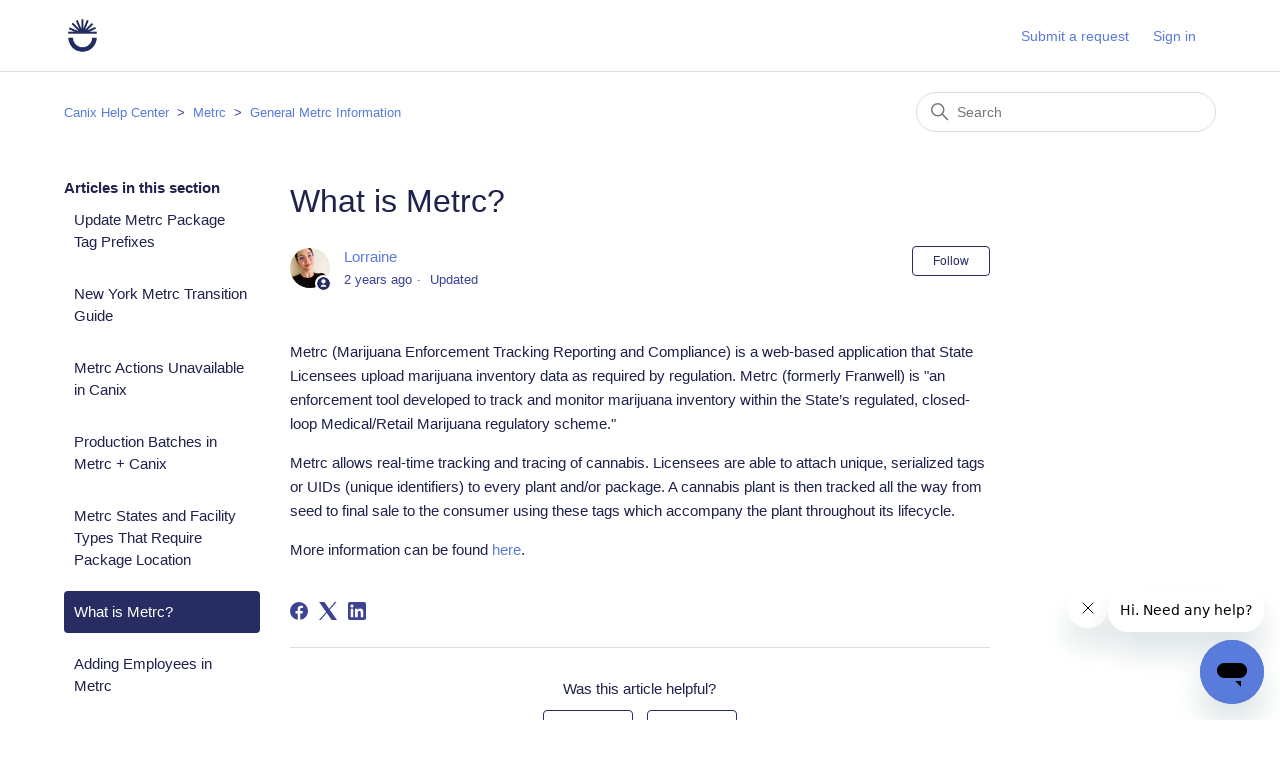

--- FILE ---
content_type: text/html; charset=utf-8
request_url: https://help.canix.com/hc/en-us/articles/360058610131-What-is-Metrc
body_size: 6244
content:
<!DOCTYPE html>
<html dir="ltr" lang="en-US">
<head>
  <meta charset="utf-8" />
  <!-- v26840 -->


  <title>What is Metrc? &ndash; Canix Help Center</title>

  

  <meta name="description" content="Metrc (Marijuana Enforcement Tracking Reporting and Compliance) is a web-based application that State Licensees upload marijuana..." /><meta property="og:image" content="https://help.canix.com/hc/theming_assets/01HZPHYYCAG4Y5BP6TN72V78FA" />
<meta property="og:type" content="website" />
<meta property="og:site_name" content="Canix Help Center" />
<meta property="og:title" content="What is Metrc?" />
<meta property="og:description" content="Metrc (Marijuana Enforcement Tracking Reporting and Compliance) is a web-based application that State Licensees upload marijuana inventory data as required by regulation. Metrc (formerly Franwell) ..." />
<meta property="og:url" content="https://help.canix.com/hc/en-us/articles/360058610131-What-is-Metrc" />
<link rel="canonical" href="https://help.canix.com/hc/en-us/articles/360058610131-What-is-Metrc">
<link rel="alternate" hreflang="en-us" href="https://help.canix.com/hc/en-us/articles/360058610131-What-is-Metrc">
<link rel="alternate" hreflang="x-default" href="https://help.canix.com/hc/en-us/articles/360058610131-What-is-Metrc">

  <link rel="stylesheet" href="//static.zdassets.com/hc/assets/application-f34d73e002337ab267a13449ad9d7955.css" media="all" id="stylesheet" />
  <link rel="stylesheet" type="text/css" href="/hc/theming_assets/10134265/360004299931/style.css?digest=30906262293780">

  <link rel="icon" type="image/x-icon" href="/hc/theming_assets/01HZPHYYHN7Q1P6X401TVCJ61R">

    

  <meta content="width=device-width, initial-scale=1.0" name="viewport" />

  
</head>
<body class="">
  
  
  

  <a class="skip-navigation" tabindex="1" href="#main-content">Skip to main content</a>

<header class="header">
  <div class="logo">
    <a title="Home" href="/hc/en-us">
      <img src="/hc/theming_assets/01HZPHYYCAG4Y5BP6TN72V78FA" alt="Canix Help Center Help Center home page" />
      
    </a>
  </div>
  <div class="nav-wrapper">
    <button class="menu-button" aria-controls="user-nav" aria-expanded="false" aria-label="Toggle navigation menu">
      <svg xmlns="http://www.w3.org/2000/svg" width="16" height="16" focusable="false" viewBox="0 0 16 16" class="icon-menu">
        <path fill="none" stroke="currentColor" stroke-linecap="round" d="M1.5 3.5h13m-13 4h13m-13 4h13"/>
      </svg>
    </button>
    <nav class="user-nav" id="user-nav">
      
      <a class="submit-a-request" href="/hc/en-us/requests/new">Submit a request</a>
    </nav>
    
      <a class="sign-in" rel="nofollow" data-auth-action="signin" title="Opens a dialog" role="button" href="https://canix.zendesk.com/access?brand_id=360004299931&amp;return_to=https%3A%2F%2Fhelp.canix.com%2Fhc%2Fen-us%2Farticles%2F360058610131-What-is-Metrc">
        Sign in
      </a>
    
  </div>
</header>


  <main role="main">
    <div class="container-divider"></div>
<div class="container">
  <nav class="sub-nav">
    <ol class="breadcrumbs">
  
    <li title="Canix Help Center">
      
        <a href="/hc/en-us">Canix Help Center</a>
      
    </li>
  
    <li title="Metrc">
      
        <a href="/hc/en-us/categories/360005662712-Metrc">Metrc</a>
      
    </li>
  
    <li title="General Metrc Information">
      
        <a href="/hc/en-us/sections/360012698732-General-Metrc-Information">General Metrc Information</a>
      
    </li>
  
</ol>

    <div class="search-container">
      <svg xmlns="http://www.w3.org/2000/svg" width="12" height="12" focusable="false" viewBox="0 0 12 12" class="search-icon">
        <circle cx="4.5" cy="4.5" r="4" fill="none" stroke="currentColor"/>
        <path stroke="currentColor" stroke-linecap="round" d="M11 11L7.5 7.5"/>
      </svg>
      <form role="search" class="search" data-search="" action="/hc/en-us/search" accept-charset="UTF-8" method="get"><input type="hidden" name="utf8" value="&#x2713;" autocomplete="off" /><input type="search" name="query" id="query" placeholder="Search" aria-label="Search" /></form>
    </div>
  </nav>

  <div class="article-container" id="article-container">
    <aside class="article-sidebar" aria-labelledby="section-articles-title">
      
        <div class="collapsible-sidebar">
          <button type="button" class="collapsible-sidebar-toggle" aria-labelledby="section-articles-title" aria-expanded="false">
            <svg xmlns="http://www.w3.org/2000/svg" width="20" height="20" focusable="false" viewBox="0 0 12 12" aria-hidden="true" class="collapsible-sidebar-toggle-icon chevron-icon">
              <path fill="none" stroke="currentColor" stroke-linecap="round" d="M3 4.5l2.6 2.6c.2.2.5.2.7 0L9 4.5"/>
            </svg>
            <svg xmlns="http://www.w3.org/2000/svg" width="20" height="20" focusable="false" viewBox="0 0 12 12" aria-hidden="true" class="collapsible-sidebar-toggle-icon x-icon">
              <path stroke="currentColor" stroke-linecap="round" d="M3 9l6-6m0 6L3 3"/>
            </svg>
          </button>
          <span id="section-articles-title" class="collapsible-sidebar-title sidenav-title">
            Articles in this section
          </span>
          <div class="collapsible-sidebar-body">
            <ul>
              
                <li>
                  <a href="/hc/en-us/articles/360059759092-Update-Metrc-Package-Tag-Prefixes" class="sidenav-item ">Update Metrc Package Tag Prefixes</a>
                </li>
              
                <li>
                  <a href="/hc/en-us/articles/42230009976980-New-York-Metrc-Transition-Guide" class="sidenav-item ">New York Metrc Transition Guide</a>
                </li>
              
                <li>
                  <a href="/hc/en-us/articles/360059220831-Metrc-Actions-Unavailable-in-Canix" class="sidenav-item ">Metrc Actions Unavailable in Canix</a>
                </li>
              
                <li>
                  <a href="/hc/en-us/articles/32245759676052-Production-Batches-in-Metrc-Canix" class="sidenav-item ">Production Batches in Metrc + Canix</a>
                </li>
              
                <li>
                  <a href="/hc/en-us/articles/23566068677396-Metrc-States-and-Facility-Types-That-Require-Package-Location" class="sidenav-item ">Metrc States and Facility Types That Require Package Location</a>
                </li>
              
                <li>
                  <a href="/hc/en-us/articles/360058610131-What-is-Metrc" class="sidenav-item current-article">What is Metrc?</a>
                </li>
              
                <li>
                  <a href="/hc/en-us/articles/360058292991-Adding-Employees-in-Metrc" class="sidenav-item ">Adding Employees in Metrc</a>
                </li>
              
                <li>
                  <a href="/hc/en-us/articles/360057608091-Add-Strains-in-Metrc" class="sidenav-item ">Add Strains in Metrc</a>
                </li>
              
                <li>
                  <a href="/hc/en-us/articles/360056951271-User-Submissions" class="sidenav-item ">User Submissions</a>
                </li>
              
                <li>
                  <a href="/hc/en-us/articles/360056879671-Order-and-Receive-Metrc-Tags" class="sidenav-item ">Order and Receive Metrc Tags</a>
                </li>
              
            </ul>
            
              <a href="/hc/en-us/sections/360012698732-General-Metrc-Information" class="article-sidebar-item">See more</a>
            
          </div>
        </div>
      
    </aside>

    <article id="main-content" class="article">
      <header class="article-header">
        <h1 title="What is Metrc?" class="article-title">
          What is Metrc?
          
        </h1>

        <div class="article-author">
          
            <div class="avatar article-avatar">
              
                <svg xmlns="http://www.w3.org/2000/svg" width="12" height="12" focusable="false" viewBox="0 0 12 12" class="icon-agent">
                  <path fill="currentColor" d="M6 0C2.7 0 0 2.7 0 6s2.7 6 6 6 6-2.7 6-6-2.7-6-6-6zm0 2c1.1 0 2 .9 2 2s-.9 2-2 2-2-.9-2-2 .9-2 2-2zm2.3 7H3.7c-.3 0-.4-.3-.3-.5C3.9 7.6 4.9 7 6 7s2.1.6 2.6 1.5c.1.2 0 .5-.3.5z"/>
                </svg>
              
              <img src="https://help.canix.com/system/photos/7287034855188/lorraine.jpg" alt="" class="user-avatar"/>
            </div>
          
          <div class="article-meta">
            
              <a href="/hc/en-us/profiles/6817365051412-Lorraine">
                Lorraine
              </a>
            

            <ul class="meta-group">
              
                <li class="meta-data"><time datetime="2023-03-08T22:33:39Z" title="2023-03-08T22:33:39Z" data-datetime="relative">March 08, 2023 22:33</time></li>
                <li class="meta-data">Updated</li>
              
            </ul>
          </div>
        </div>

        
          <div class="article-subscribe"><div data-helper="subscribe" data-json="{&quot;item&quot;:&quot;article&quot;,&quot;url&quot;:&quot;/hc/en-us/articles/360058610131-What-is-Metrc/subscription.json&quot;,&quot;follow_label&quot;:&quot;Follow&quot;,&quot;unfollow_label&quot;:&quot;Unfollow&quot;,&quot;following_label&quot;:&quot;Following&quot;,&quot;can_subscribe&quot;:true,&quot;is_subscribed&quot;:false}"></div></div>
        
      </header>

      <section class="article-info">
        <div class="article-content">
          <div class="article-body"><p><span style="font-weight: 400;">Metrc (Marijuana Enforcement Tracking Reporting and Compliance) is a web-based application that State Licensees upload marijuana inventory data as required by regulation. Metrc (formerly Franwell) is "a</span><span style="font-weight: 400;">n enforcement tool developed to track and monitor marijuana inventory within the State’s regulated, closed-loop Medical/Retail Marijuana regulatory scheme."&nbsp;</span></p>
<p><span style="font-weight: 400;">Metrc allows real-time tracking and tracing of cannabis. Licensees are able to attach unique, serialized tags or UIDs (unique identifiers) to every plant and/or package. A cannabis plant is then tracked all the way from seed to final sale to the consumer using these tags which accompany the plant throughout its lifecycle. </span></p>
<p><span style="font-weight: 400;">More information can be found <a href="https://www.metrc.com/" target="_blank" rel="noopener">here</a>.</span></p></div>
          
        </div>
      </section>

      <footer>
        <div class="article-footer">
          
            <div class="article-share">
  <ul class="share">
    <li>
      <a href="https://www.facebook.com/share.php?title=What+is+Metrc%3F&u=https%3A%2F%2Fhelp.canix.com%2Fhc%2Fen-us%2Farticles%2F360058610131-What-is-Metrc" class="share-facebook" aria-label="Facebook">
        <svg xmlns="http://www.w3.org/2000/svg" width="12" height="12" focusable="false" viewBox="0 0 12 12" aria-label="Share this page on Facebook">
          <path fill="currentColor" d="M6 0a6 6 0 01.813 11.945V7.63h1.552l.244-1.585H6.812v-.867c0-.658.214-1.242.827-1.242h.985V2.55c-.173-.024-.538-.075-1.23-.075-1.444 0-2.29.767-2.29 2.513v1.055H3.618v1.585h1.484v4.304A6.001 6.001 0 016 0z"/>
        </svg>
      </a>
    </li>
    <li>
      <a href="https://twitter.com/share?lang=en&text=What+is+Metrc%3F&url=https%3A%2F%2Fhelp.canix.com%2Fhc%2Fen-us%2Farticles%2F360058610131-What-is-Metrc" class="share-twitter" aria-label="X Corp">
        <svg xmlns="http://www.w3.org/2000/svg" width="12" height="12" focusable="false" viewBox="0 0 12 12" aria-label="Share this page on X Corp">
          <path fill="currentColor" d="M.0763914 0 3.60864 0 6.75369 4.49755 10.5303 0 11.6586 0 7.18498 5.11431 12 12 8.46775 12 5.18346 7.30333 1.12825 12 0 12 4.7531 6.6879z"/>
        </svg>
      </a>
    </li>
    <li>
      <a href="https://www.linkedin.com/shareArticle?mini=true&source=Canix&title=What+is+Metrc%3F&url=https%3A%2F%2Fhelp.canix.com%2Fhc%2Fen-us%2Farticles%2F360058610131-What-is-Metrc" class="share-linkedin" aria-label="LinkedIn">
        <svg xmlns="http://www.w3.org/2000/svg" width="12" height="12" focusable="false" viewBox="0 0 12 12" aria-label="Share this page on LinkedIn">
          <path fill="currentColor" d="M10.8 0A1.2 1.2 0 0112 1.2v9.6a1.2 1.2 0 01-1.2 1.2H1.2A1.2 1.2 0 010 10.8V1.2A1.2 1.2 0 011.2 0h9.6zM8.09 4.356a1.87 1.87 0 00-1.598.792l-.085.133h-.024v-.783H4.676v5.727h1.778V7.392c0-.747.142-1.47 1.068-1.47.913 0 .925.854.925 1.518v2.785h1.778V7.084l-.005-.325c-.05-1.38-.456-2.403-2.13-2.403zm-4.531.142h-1.78v5.727h1.78V4.498zm-.89-2.846a1.032 1.032 0 100 2.064 1.032 1.032 0 000-2.064z"/>
        </svg>
      </a>
    </li>
  </ul>

</div>
          
          
        </div>
        
          <div class="article-votes">
            <span class="article-votes-question" id="article-votes-label">Was this article helpful?</span>
            <div class="article-votes-controls" role="group" aria-labelledby="article-votes-label">
              <button type="button" class="button article-vote article-vote-up" data-auth-action="signin" aria-label="This article was helpful" aria-pressed="false">Yes</button>
              <button type="button" class="button article-vote article-vote-down" data-auth-action="signin" aria-label="This article was not helpful" aria-pressed="false">No</button>
            </div>
            <small class="article-votes-count">
              <span class="article-vote-label">0 out of 0 found this helpful</span>
            </small>
          </div>
        

        <div class="article-more-questions">
          Have more questions? <a href="/hc/en-us/requests/new">Submit a request</a>
        </div>
        <div class="article-return-to-top">
          <a href="#article-container">
            Return to top
            <svg xmlns="http://www.w3.org/2000/svg" class="article-return-to-top-icon" width="20" height="20" focusable="false" viewBox="0 0 12 12" aria-hidden="true">
              <path fill="none" stroke="currentColor" stroke-linecap="round" d="M3 4.5l2.6 2.6c.2.2.5.2.7 0L9 4.5"/>
            </svg>
          </a>
        </div>
      </footer>

      <div class="article-relatives">
        
          <div data-recent-articles></div>
        
        
          
  <section class="related-articles">
    
      <h2 class="related-articles-title">Related articles</h2>
    
    <ul>
      
        <li>
          <a href="/hc/en-us/related/click?data=[base64]%3D%3D--a1a1ba1d59595e92fe0a018fe4c8b72e857c4162" rel="nofollow">Add Strains in Metrc</a>
        </li>
      
        <li>
          <a href="/hc/en-us/related/click?data=BAh7CjobZGVzdGluYXRpb25fYXJ0aWNsZV9pZGwrCP%2BKJdVTADoYcmVmZXJyZXJfYXJ0aWNsZV9pZGwrCNNhKtVTADoLbG9jYWxlSSIKZW4tdXMGOgZFVDoIdXJsSSI%2BL2hjL2VuLXVzL2FydGljbGVzLzM2MDA1ODI5Mjk5MS1BZGRpbmctRW1wbG95ZWVzLWluLU1ldHJjBjsIVDoJcmFua2kH--cb062f72e4fe99385170d194887e8e8945c75d51" rel="nofollow">Adding Employees in Metrc</a>
        </li>
      
        <li>
          <a href="/hc/en-us/related/click?data=[base64]%3D--1bebfaaced7f03737eb57f9c6f61d443e1f530e5" rel="nofollow">New York Metrc Transition Guide</a>
        </li>
      
        <li>
          <a href="/hc/en-us/related/click?data=[base64]%3D--4f4c4b51832f8e576d0e2345e9f0927ded9894a3" rel="nofollow">Guide to Sales Orders in Canix</a>
        </li>
      
        <li>
          <a href="/hc/en-us/related/click?data=[base64]%3D--5f2022a11c08e255603ad28cee7b529716b9de4c" rel="nofollow">Metrc States and Facility Types That Require Package Location</a>
        </li>
      
    </ul>
  </section>


        
      </div>
      
    </article>
  </div>
</div>

  </main>

  <footer class="footer">
  <div class="footer-inner">
    <a title="Home" href="/hc/en-us">Canix Help Center</a>

    <div class="footer-language-selector">
      
    </div>
  </div>
</footer>



  <!-- / -->

  
  <script src="//static.zdassets.com/hc/assets/en-us.f90506476acd6ed8bfc8.js"></script>
  

  <script type="text/javascript">
  /*

    Greetings sourcecode lurker!

    This is for internal Zendesk and legacy usage,
    we don't support or guarantee any of these values
    so please don't build stuff on top of them.

  */

  HelpCenter = {};
  HelpCenter.account = {"subdomain":"canix","environment":"production","name":"Canix"};
  HelpCenter.user = {"identifier":"da39a3ee5e6b4b0d3255bfef95601890afd80709","email":null,"name":"","role":"anonymous","avatar_url":"https://assets.zendesk.com/hc/assets/default_avatar.png","is_admin":false,"organizations":[],"groups":[]};
  HelpCenter.internal = {"asset_url":"//static.zdassets.com/hc/assets/","web_widget_asset_composer_url":"https://static.zdassets.com/ekr/snippet.js","current_session":{"locale":"en-us","csrf_token":null,"shared_csrf_token":null},"usage_tracking":{"event":"article_viewed","data":"[base64]--002ff333828d11f4b9892deb73178ecb298a91d6","url":"https://help.canix.com/hc/activity"},"current_record_id":"360058610131","current_record_url":"/hc/en-us/articles/360058610131-What-is-Metrc","current_record_title":"What is Metrc?","current_text_direction":"ltr","current_brand_id":360004299931,"current_brand_name":"Canix","current_brand_url":"https://canix.zendesk.com","current_brand_active":true,"current_path":"/hc/en-us/articles/360058610131-What-is-Metrc","show_autocomplete_breadcrumbs":true,"user_info_changing_enabled":false,"has_user_profiles_enabled":true,"has_end_user_attachments":true,"user_aliases_enabled":false,"has_anonymous_kb_voting":false,"has_multi_language_help_center":true,"show_at_mentions":true,"embeddables_config":{"embeddables_web_widget":true,"embeddables_help_center_auth_enabled":true,"embeddables_connect_ipms":false},"answer_bot_subdomain":"static","gather_plan_state":"subscribed","has_article_verification":false,"has_gather":true,"has_ckeditor":false,"has_community_enabled":false,"has_community_badges":true,"has_community_post_content_tagging":false,"has_gather_content_tags":true,"has_guide_content_tags":true,"has_user_segments":true,"has_answer_bot_web_form_enabled":false,"has_garden_modals":false,"theming_cookie_key":"hc-da39a3ee5e6b4b0d3255bfef95601890afd80709-2-preview","is_preview":false,"has_search_settings_in_plan":true,"theming_api_version":2,"theming_settings":{"brand_color":"rgba(39, 45, 98, 1)","brand_text_color":"#FFFFFF","text_color":"rgba(31, 34, 74, 1)","link_color":"rgba(91, 123, 219, 1)","visited_link_color":"#4B61C3","background_color":"#FFFFFF","heading_font":"-apple-system, BlinkMacSystemFont, 'Segoe UI', Helvetica, Arial, sans-serif","text_font":"-apple-system, BlinkMacSystemFont, 'Segoe UI', Helvetica, Arial, sans-serif","logo":"/hc/theming_assets/01HZPHYYCAG4Y5BP6TN72V78FA","show_brand_name":false,"favicon":"/hc/theming_assets/01HZPHYYHN7Q1P6X401TVCJ61R","homepage_background_image":"/hc/theming_assets/01HZPHYYW9THN0QTJ582SBGJGV","community_background_image":"/hc/theming_assets/01HZPHYZ5WA3ZND190R2R7BFEQ","community_image":"/hc/theming_assets/01HZPHYZGGJJWD0H50N6Q535CK","instant_search":true,"scoped_kb_search":false,"scoped_community_search":false,"show_recent_activity":true,"show_articles_in_section":true,"show_article_author":true,"show_article_comments":false,"show_follow_article":true,"show_recently_viewed_articles":true,"show_related_articles":true,"show_article_sharing":true,"show_follow_section":true,"show_follow_post":true,"show_post_sharing":true,"show_follow_topic":true},"has_pci_credit_card_custom_field":false,"help_center_restricted":false,"is_assuming_someone_else":false,"flash_messages":[],"user_photo_editing_enabled":true,"user_preferred_locale":"en-us","base_locale":"en-us","login_url":"https://canix.zendesk.com/access?brand_id=360004299931\u0026return_to=https%3A%2F%2Fhelp.canix.com%2Fhc%2Fen-us%2Farticles%2F360058610131-What-is-Metrc","has_alternate_templates":false,"has_custom_statuses_enabled":false,"has_hc_generative_answers_setting_enabled":true,"has_generative_search_with_zgpt_enabled":false,"has_suggested_initial_questions_enabled":false,"has_guide_service_catalog":true,"has_service_catalog_search_poc":false,"has_service_catalog_itam":false,"has_csat_reverse_2_scale_in_mobile":false,"has_knowledge_navigation":false,"has_unified_navigation":false,"has_unified_navigation_eap_access":false,"has_csat_bet365_branding":false,"version":"v26840","dev_mode":false};
</script>

  
  
  <script src="//static.zdassets.com/hc/assets/hc_enduser-be182e02d9d03985cf4f06a89a977e3d.js"></script>
  <script type="text/javascript" src="/hc/theming_assets/10134265/360004299931/script.js?digest=30906262293780"></script>
  
</body>
</html>

--- FILE ---
content_type: text/css; charset=utf-8
request_url: https://help.canix.com/hc/theming_assets/10134265/360004299931/style.css?digest=30906262293780
body_size: 18108
content:
@charset "UTF-8";
/***** Normalize.css *****/
/*! normalize.css v8.0.1 | MIT License | github.com/necolas/normalize.css */
html {
  line-height: 1.15;
  -webkit-text-size-adjust: 100%;
}

body {
  margin: 0;
}

main {
  display: block;
}

h1 {
  font-size: 2em;
  margin: 0.67em 0;
}

hr {
  box-sizing: content-box;
  height: 0;
  overflow: visible;
}

pre {
  font-family: monospace, monospace;
  font-size: 1em;
}

a {
  background-color: transparent;
}

abbr[title] {
  border-bottom: none;
  text-decoration: underline;
  text-decoration: underline dotted;
}

b,
strong {
  font-weight: bolder;
}

code,
kbd,
samp {
  font-family: monospace, monospace;
  font-size: 1em;
}

small {
  font-size: 80%;
}

sub,
sup {
  font-size: 75%;
  line-height: 0;
  position: relative;
  vertical-align: baseline;
}

sub {
  bottom: -0.25em;
}

sup {
  top: -0.5em;
}

img {
  border-style: none;
}

button,
input,
optgroup,
select,
textarea {
  font-family: inherit;
  font-size: 100%;
  line-height: 1.15;
  margin: 0;
}

button,
input {
  overflow: visible;
}

button,
select {
  text-transform: none;
}

button,
[type="button"],
[type="reset"],
[type="submit"] {
  -webkit-appearance: button;
}

button::-moz-focus-inner,
[type="button"]::-moz-focus-inner,
[type="reset"]::-moz-focus-inner,
[type="submit"]::-moz-focus-inner {
  border-style: none;
  padding: 0;
}

button:-moz-focusring,
[type="button"]:-moz-focusring,
[type="reset"]:-moz-focusring,
[type="submit"]:-moz-focusring {
  outline: 1px dotted ButtonText;
}

fieldset {
  padding: 0.35em 0.75em 0.625em;
}

legend {
  box-sizing: border-box;
  color: inherit;
  display: table;
  max-width: 100%;
  padding: 0;
  white-space: normal;
}

progress {
  vertical-align: baseline;
}

textarea {
  overflow: auto;
}

[type="checkbox"],
[type="radio"] {
  box-sizing: border-box;
  padding: 0;
}

[type="number"]::-webkit-inner-spin-button,
[type="number"]::-webkit-outer-spin-button {
  height: auto;
}

[type="search"] {
  -webkit-appearance: textfield;
  outline-offset: -2px;
}

[type="search"]::-webkit-search-decoration {
  -webkit-appearance: none;
}

::-webkit-file-upload-button {
  -webkit-appearance: button;
  font: inherit;
}

details {
  display: block;
}

summary {
  display: list-item;
}

template {
  display: none;
}

[hidden] {
  display: none;
}

/***** Base *****/
* {
  box-sizing: border-box;
}

body {
  background-color: #FFFFFF;
  color: rgba(31, 34, 74, 1);
  font-family: -apple-system, BlinkMacSystemFont, 'Segoe UI', Helvetica, Arial, sans-serif;
  font-size: 15px;
  font-weight: 400;
  line-height: 1.5;
  -webkit-font-smoothing: antialiased;
}

@media (min-width: 1024px) {
  body > main {
    min-height: 65vh;
  }
}

h1, h2, h3, h4, h5, h6 {
  font-family: -apple-system, BlinkMacSystemFont, 'Segoe UI', Helvetica, Arial, sans-serif;
  font-weight: 400;
  margin-top: 0;
}

h1 {
  font-size: 32px;
}

h2 {
  font-size: 22px;
}

h3 {
  font-size: 18px;
  font-weight: 600;
}

h4 {
  font-size: 16px;
}

a {
  color: rgba(91, 123, 219, 1);
  text-decoration: none;
}

a:hover, a:active, a:focus {
  text-decoration: underline;
}

input,
textarea {
  color: #000;
  font-size: 14px;
}

input {
  font-weight: 300;
  max-width: 100%;
  box-sizing: border-box;
  transition: border .12s ease-in-out;
}

input:not([type="checkbox"]) {
  outline: none;
}

input:not([type="checkbox"]):focus {
  border: 1px solid rgba(39, 45, 98, 1);
}

input[disabled] {
  background-color: #ddd;
}

select {
  -webkit-appearance: none;
  -moz-appearance: none;
  background: url("data:image/svg+xml,%3C%3Fxml version='1.0' encoding='UTF-8'%3F%3E%3Csvg xmlns='http://www.w3.org/2000/svg' width='10' height='6' viewBox='0 0 10 6'%3E%3Cpath fill='%23CCC' d='M0 0h10L5 6 0 0z'/%3E%3C/svg%3E%0A") no-repeat #fff;
  background-position: right 10px center;
  border: 1px solid #ddd;
  border-radius: 4px;
  padding: 8px 30px 8px 10px;
  outline: none;
  color: #555;
  width: 100%;
}

select:focus {
  border: 1px solid rgba(39, 45, 98, 1);
}

select::-ms-expand {
  display: none;
}

textarea {
  border: 1px solid #ddd;
  border-radius: 2px;
  resize: vertical;
  width: 100%;
  outline: none;
  padding: 10px;
}

textarea:focus {
  border: 1px solid rgba(39, 45, 98, 1);
}

.container {
  max-width: 1160px;
  margin: 0 auto;
  padding: 0 5%;
}

@media (min-width: 1160px) {
  .container {
    padding: 0;
    width: 90%;
  }
}

.container-divider {
  border-top: 1px solid #ddd;
  margin-bottom: 20px;
}

ul {
  list-style: none;
  margin: 0;
  padding: 0;
}

.error-page {
  max-width: 1160px;
  margin: 0 auto;
  padding: 0 5%;
}

@media (min-width: 1160px) {
  .error-page {
    padding: 0;
    width: 90%;
  }
}

.visibility-hidden {
  border: 0;
  clip: rect(0 0 0 0);
  -webkit-clip-path: inset(50%);
  clip-path: inset(50%);
  height: 1px;
  margin: -1px;
  overflow: hidden;
  padding: 0;
  position: absolute;
  width: 1px;
  white-space: nowrap;
}

/***** Buttons *****/
.button, .split-button button, .section-subscribe button, .article-subscribe button, .community-follow button, .requests-table-toolbar .organization-subscribe button, .subscriptions-subscribe button, .pagination-next-link, .pagination-prev-link, .pagination-first-link, .pagination-last-link {
  background-color: transparent;
  border: 1px solid rgba(39, 45, 98, 1);
  border-radius: 4px;
  color: rgba(39, 45, 98, 1);
  cursor: pointer;
  display: inline-block;
  font-size: 12px;
  line-height: 2.34;
  margin: 0;
  padding: 0 20px;
  text-align: center;
  transition: background-color .12s ease-in-out, border-color .12s ease-in-out, color .15s ease-in-out;
  user-select: none;
  white-space: nowrap;
  width: 100%;
  -webkit-touch-callout: none;
}

@media (min-width: 768px) {
  .button, .split-button button, .section-subscribe button, .article-subscribe button, .community-follow button, .requests-table-toolbar .organization-subscribe button, .subscriptions-subscribe button, .pagination-next-link, .pagination-prev-link, .pagination-first-link, .pagination-last-link {
    width: auto;
  }
}

.button:hover, .split-button button:hover, .section-subscribe button:hover, .article-subscribe button:hover, .community-follow button:hover, .requests-table-toolbar .organization-subscribe button:hover, .subscriptions-subscribe button:hover, .pagination-next-link:hover, .pagination-prev-link:hover, .pagination-first-link:hover, .pagination-last-link:hover, .button:active, .split-button button:active, .section-subscribe button:active, .article-subscribe button:active, .community-follow button:active, .requests-table-toolbar .organization-subscribe button:active, .subscriptions-subscribe button:active, .pagination-next-link:active, .pagination-prev-link:active, .pagination-first-link:active, .pagination-last-link:active, .button:focus, .split-button button:focus, .section-subscribe button:focus, .article-subscribe button:focus, .community-follow button:focus, .requests-table-toolbar .organization-subscribe button:focus, .subscriptions-subscribe button:focus, .pagination-next-link:focus, .pagination-prev-link:focus, .pagination-first-link:focus, .pagination-last-link:focus, .button.button-primary, .split-button button.button-primary, .section-subscribe button.button-primary, .section-subscribe button[data-selected="true"], .article-subscribe button.button-primary, .article-subscribe button[data-selected="true"], .community-follow button.button-primary, .requests-table-toolbar .organization-subscribe button.button-primary, .requests-table-toolbar .organization-subscribe button[data-selected="true"], .subscriptions-subscribe button.button-primary, .subscriptions-subscribe button[data-selected="true"], .button-primary.pagination-next-link, .button-primary.pagination-prev-link, .button-primary.pagination-first-link, .button-primary.pagination-last-link {
  background-color: rgba(39, 45, 98, 1);
  color: #FFFFFF;
  text-decoration: none;
}

.button.button-primary:hover, .split-button button:hover, .section-subscribe button.button-primary:hover, .section-subscribe button:hover[data-selected="true"], .article-subscribe button.button-primary:hover, .article-subscribe button:hover[data-selected="true"], .community-follow button.button-primary:hover, .requests-table-toolbar .organization-subscribe button.button-primary:hover, .requests-table-toolbar .organization-subscribe button:hover[data-selected="true"], .subscriptions-subscribe button.button-primary:hover, .subscriptions-subscribe button:hover[data-selected="true"], .button-primary.pagination-next-link:hover, .button-primary.pagination-prev-link:hover, .button-primary.pagination-first-link:hover, .button-primary.pagination-last-link:hover, .button.button-primary:focus, .split-button button.button-primary:focus, .section-subscribe button.button-primary:focus, .section-subscribe button:focus[data-selected="true"], .article-subscribe button.button-primary:focus, .article-subscribe button:focus[data-selected="true"], .community-follow button.button-primary:focus, .requests-table-toolbar .organization-subscribe button.button-primary:focus, .requests-table-toolbar .organization-subscribe button:focus[data-selected="true"], .subscriptions-subscribe button.button-primary:focus, .subscriptions-subscribe button:focus[data-selected="true"], .button-primary.pagination-next-link:focus, .button-primary.pagination-prev-link:focus, .button-primary.pagination-first-link:focus, .button-primary.pagination-last-link:focus, .button.button-primary:active, .split-button button.button-primary:active, .section-subscribe button.button-primary:active, .section-subscribe button:active[data-selected="true"], .article-subscribe button.button-primary:active, .article-subscribe button:active[data-selected="true"], .community-follow button.button-primary:active, .requests-table-toolbar .organization-subscribe button.button-primary:active, .requests-table-toolbar .organization-subscribe button:active[data-selected="true"], .subscriptions-subscribe button.button-primary:active, .subscriptions-subscribe button:active[data-selected="true"], .button-primary.pagination-next-link:active, .button-primary.pagination-prev-link:active, .button-primary.pagination-first-link:active, .button-primary.pagination-last-link:active {
  background-color: #0a0b19;
  border-color: #0a0b19;
}

.button[data-disabled], .split-button button[data-disabled], .section-subscribe button[data-disabled], .article-subscribe button[data-disabled], .community-follow button[data-disabled], .requests-table-toolbar .organization-subscribe button[data-disabled], .subscriptions-subscribe button[data-disabled], .pagination-next-link[data-disabled], .pagination-prev-link[data-disabled], .pagination-first-link[data-disabled], .pagination-last-link[data-disabled] {
  cursor: default;
}

.button-large, input[type="submit"] {
  cursor: pointer;
  background-color: rgba(39, 45, 98, 1);
  border: 0;
  border-radius: 4px;
  color: #FFFFFF;
  font-size: 14px;
  font-weight: 400;
  line-height: 2.72;
  min-width: 190px;
  padding: 0 1.9286em;
  width: 100%;
}

@media (min-width: 768px) {
  .button-large, input[type="submit"] {
    width: auto;
  }
}

.button-large:hover, .button-large:active, .button-large:focus, input[type="submit"]:hover, input[type="submit"]:active, input[type="submit"]:focus {
  background-color: #0a0b19;
}

.button-large[disabled], input[type="submit"][disabled] {
  background-color: #ddd;
}

.button-secondary {
  color: #3d4392;
  border: 1px solid #ddd;
  background-color: transparent;
}

.button-secondary:hover, .button-secondary:focus, .button-secondary:active {
  color: rgba(31, 34, 74, 1);
  border: 1px solid #ddd;
  background-color: #f7f7f7;
}

/***** Split button *****/
.split-button {
  display: flex;
}

.split-button button {
  background-color: rgba(39, 45, 98, 1);
  border: 0;
  color: #FFFFFF;
  height: 32px;
  line-height: 16px;
  outline-color: rgba(39, 45, 98, 1);
}

[dir="rtl"] .split-button button:not(:only-child):first-child {
  border-left: 1px solid #FFFFFF;
  border-top-left-radius: unset;
  border-bottom-left-radius: unset;
}

[dir="ltr"] .split-button button:not(:only-child):first-child {
  border-right: 1px solid #FFFFFF;
  border-top-right-radius: unset;
  border-bottom-right-radius: unset;
}

.split-button button:not(:only-child):last-child {
  display: flex;
  justify-content: center;
  align-items: center;
  width: 26px;
  min-width: 26px;
  max-width: 26px;
  padding: 0;
}

[dir="rtl"] .split-button button:not(:only-child):last-child {
  border-top-right-radius: unset;
  border-bottom-right-radius: unset;
}

[dir="ltr"] .split-button button:not(:only-child):last-child {
  border-top-left-radius: unset;
  border-bottom-left-radius: unset;
}

/***** Tables *****/
.table {
  width: 100%;
  table-layout: fixed;
  border-collapse: collapse;
  border-spacing: 0;
}

@media (min-width: 768px) {
  .table {
    table-layout: auto;
  }
}

.table th,
.table th a {
  color: #3d4392;
  font-size: 13px;
  font-weight: 300;
  text-align: left;
}

[dir="rtl"] .table th, [dir="rtl"]
.table th a {
  text-align: right;
}

.table tr {
  border-bottom: 1px solid #ddd;
  display: block;
  padding: 20px 0;
}

@media (min-width: 768px) {
  .table tr {
    display: table-row;
  }
}

.table td {
  display: block;
}

@media (min-width: 768px) {
  .table td {
    display: table-cell;
  }
}

@media (min-width: 1024px) {
  .table td, .table th {
    padding: 20px 30px;
  }
}

@media (min-width: 768px) {
  .table td, .table th {
    padding: 10px 20px;
    height: 60px;
  }
}

/***** Forms *****/
.form {
  max-width: 650px;
}

.form-field ~ .form-field {
  margin-top: 25px;
}

.form-field label {
  display: block;
  font-size: 13px;
  margin-bottom: 5px;
}

.form-field input {
  border: 1px solid #ddd;
  border-radius: 4px;
  padding: 10px;
  width: 100%;
}

.form-field input:focus {
  border: 1px solid rgba(39, 45, 98, 1);
}

.form-field input[type="text"] {
  border: 1px solid #ddd;
  border-radius: 4px;
}

.form-field input[type="text"]:focus {
  border: 1px solid rgba(39, 45, 98, 1);
}

.form-field input[type="checkbox"] {
  width: auto;
}

.form-field .nesty-input {
  border-radius: 4px;
  height: 40px;
  line-height: 40px;
  outline: none;
  vertical-align: middle;
}

.form-field .nesty-input:focus {
  border: 1px solid rgba(39, 45, 98, 1);
  text-decoration: none;
}

.form-field .hc-multiselect-toggle:focus {
  outline: none;
  border: 1px solid rgba(39, 45, 98, 1);
  text-decoration: none;
}

.form-field textarea {
  vertical-align: middle;
}

.form-field input[type="checkbox"] + label {
  margin: 0 0 0 10px;
}

.form-field .optional {
  color: #3d4392;
  margin-left: 4px;
}

.form-field p {
  color: #3d4392;
  font-size: 12px;
  margin: 5px 0;
}

.form footer {
  margin-top: 40px;
  padding-top: 30px;
}

.form footer a {
  color: #3d4392;
  cursor: pointer;
  margin-right: 15px;
}

.form .suggestion-list {
  font-size: 13px;
  margin-top: 30px;
}

.form .suggestion-list label {
  border-bottom: 1px solid #ddd;
  display: block;
  padding-bottom: 5px;
}

.form .suggestion-list li {
  padding: 10px 0;
}

.form .suggestion-list li a:visited {
  color: #4B61C3;
}

/***** Header *****/
.header {
  max-width: 1160px;
  margin: 0 auto;
  padding: 0 5%;
  position: relative;
  align-items: center;
  display: flex;
  height: 71px;
  justify-content: space-between;
}

@media (min-width: 1160px) {
  .header {
    padding: 0;
    width: 90%;
  }
}

.logo img {
  max-height: 37px;
  vertical-align: middle;
}

.logo span {
  margin: 0 10px;
  color: rgba(39, 45, 98, 1);
}

.logo a {
  display: inline-block;
}

.logo a:hover, .logo a:focus, .logo a:active {
  text-decoration: none;
}

.user-nav {
  display: inline-block;
  position: absolute;
  white-space: nowrap;
}

@media (min-width: 768px) {
  .user-nav {
    position: relative;
  }
}

.user-nav[aria-expanded="true"] {
  background-color: #fff;
  box-shadow: 0 0 4px 0 rgba(0, 0, 0, 0.15), 0 4px 10px 0 rgba(0, 0, 0, 0.1);
  border: solid 1px #ddd;
  right: 0;
  left: 0;
  top: 71px;
  z-index: 1;
}

.user-nav[aria-expanded="true"] > a {
  display: block;
  margin: 20px;
}

.nav-wrapper a {
  border: 0;
  color: rgba(91, 123, 219, 1);
  display: none;
  font-size: 14px;
  padding: 0 20px 0 0;
  width: auto;
}

@media (min-width: 768px) {
  .nav-wrapper a {
    display: inline-block;
  }
}

[dir="rtl"] .nav-wrapper a {
  padding: 0 0 0 20px;
}

.nav-wrapper a:hover, .nav-wrapper a:focus, .nav-wrapper a:active {
  background-color: transparent;
  color: rgba(91, 123, 219, 1);
  text-decoration: underline;
}

.nav-wrapper a.sign-in {
  display: inline-block;
}

@media (max-width: 768px) {
  .nav-wrapper .hide-on-mobile {
    border: 0;
    clip: rect(0 0 0 0);
    -webkit-clip-path: inset(50%);
    clip-path: inset(50%);
    height: 1px;
    margin: -1px;
    overflow: hidden;
    padding: 0;
    position: absolute;
    width: 1px;
    white-space: nowrap;
  }
}

.nav-wrapper .menu-button {
  background: none;
  border: 0;
  color: rgba(91, 123, 219, 1);
  display: inline-block;
  margin-right: 10px;
  padding: 0;
  width: auto;
}

@media (min-width: 768px) {
  .nav-wrapper .menu-button {
    display: none;
  }
}

.nav-wrapper .menu-button .icon-menu {
  vertical-align: middle;
  width: 13px;
  height: 13px;
}

[dir="rtl"] .nav-wrapper .menu-button {
  margin-left: 10px;
  margin-right: 0;
}

.nav-wrapper .menu-button:hover, .nav-wrapper .menu-button:focus, .nav-wrapper .menu-button:active {
  background-color: transparent;
  color: rgba(91, 123, 219, 1);
}

.skip-navigation {
  align-items: center;
  background-color: black;
  color: white;
  display: flex;
  font-size: 14px;
  justify-content: center;
  left: -999px;
  margin: 20px;
  padding: 20px;
  overflow: hidden;
  position: absolute;
  top: auto;
  z-index: -999;
}

[dir="rtl"] .skip-navigation {
  left: initial;
  right: -999px;
}

.skip-navigation:focus, .skip-navigation:active {
  left: auto;
  overflow: auto;
  text-align: center;
  text-decoration: none;
  top: auto;
  z-index: 999;
}

[dir="rtl"] .skip-navigation:focus, [dir="rtl"] .skip-navigation:active {
  left: initial;
  right: auto;
}

/***** User info in header *****/
.user-info {
  display: inline-block;
}

.user-info .dropdown-toggle::after {
  display: none;
}

@media (min-width: 768px) {
  .user-info .dropdown-toggle::after {
    display: inline-block;
  }
}

.user-info > button {
  border: 0;
  color: rgba(91, 123, 219, 1);
  min-width: 0;
  padding: 0;
  white-space: nowrap;
}

.user-info > button:hover, .user-info > button:focus {
  color: rgba(91, 123, 219, 1);
  background-color: transparent;
}

.user-info > button::after {
  color: rgba(91, 123, 219, 1);
  padding-right: 15px;
}

[dir="rtl"] .user-info > button::after {
  padding-left: 15px;
  padding-right: 0;
}

#user #user-name {
  display: none;
  font-size: 14px;
}

@media (min-width: 768px) {
  #user #user-name {
    display: inline-block;
  }
}

#user #user-name:hover {
  text-decoration: underline;
}

/***** User avatar *****/
.user-avatar {
  height: 25px;
  width: 25px;
  border-radius: 50%;
  display: inline-block;
  vertical-align: middle;
}

.avatar {
  display: inline-block;
  position: relative;
}

.avatar img {
  height: 40px;
  width: 40px;
}

.avatar .icon-agent {
  color: rgba(39, 45, 98, 1);
  border: 2px solid #fff;
  border-radius: 50%;
  bottom: -4px;
  background-color: #FFFFFF;
  font-size: 17px;
  height: 17px;
  line-height: 17px;
  position: absolute;
  right: -2px;
  text-align: center;
  width: 17px;
}

/***** Footer *****/
.footer {
  border-top: 1px solid #ddd;
  margin-top: 60px;
  padding: 30px 0;
}

.footer a {
  color: #3d4392;
}

.footer-inner {
  max-width: 1160px;
  margin: 0 auto;
  padding: 0 5%;
  display: flex;
  justify-content: space-between;
}

@media (min-width: 1160px) {
  .footer-inner {
    padding: 0;
    width: 90%;
  }
}

.footer-language-selector button {
  color: #3d4392;
  display: inline-block;
  font-weight: 300;
}

/***** Breadcrumbs *****/
.breadcrumbs {
  margin: 0 0 15px 0;
  padding: 0;
}

@media (min-width: 768px) {
  .breadcrumbs {
    margin: 0;
  }
}

.breadcrumbs li {
  color: #3d4392;
  display: inline;
  font-weight: 300;
  font-size: 13px;
  max-width: 450px;
  overflow: hidden;
  text-overflow: ellipsis;
}

.breadcrumbs li + li::before {
  content: ">";
  margin: 0 4px;
}

.breadcrumbs li a:visited {
  color: rgba(91, 123, 219, 1);
}

/***** Search field *****/
.search {
  position: relative;
}

.search input[type="search"] {
  border: 1px solid #ddd;
  border-radius: 30px;
  box-sizing: border-box;
  color: #666;
  height: 40px;
  padding-left: 40px;
  padding-right: 20px;
  -webkit-appearance: none;
  width: 100%;
}

[dir="rtl"] .search input[type="search"] {
  padding-right: 40px;
  padding-left: 20px;
}

.search input[type="search"]:focus {
  border: 1px solid rgba(39, 45, 98, 1);
  color: #555;
}

.search-full input[type="search"] {
  border: 1px solid #fff;
}

.search-icon {
  position: relative;
  top: 50%;
  transform: translateY(-50%);
  position: absolute;
  left: 15px;
  z-index: 1;
  width: 18px;
  height: 18px;
  color: #777;
}

[dir="rtl"] .search-icon {
  right: 15px;
  left: auto;
}

.search-container {
  position: relative;
}

/***** Hero component *****/
.hero {
  background-image: url(/hc/theming_assets/01HZPHYYW9THN0QTJ582SBGJGV);
  background-position: center;
  background-size: cover;
  height: 300px;
  padding: 0 20px;
  text-align: center;
  width: 100%;
}

.hero-inner {
  position: relative;
  top: 50%;
  transform: translateY(-50%);
  max-width: 610px;
  margin: 0 auto;
}

.page-header {
  display: flex;
  flex-direction: column;
  flex-wrap: wrap;
  justify-content: space-between;
  margin: 10px 0;
}

@media (min-width: 768px) {
  .page-header {
    align-items: baseline;
    flex-direction: row;
    margin: 0;
  }
}

.page-header .section-subscribe {
  flex-shrink: 0;
  margin-bottom: 10px;
}

@media (min-width: 768px) {
  .page-header .section-subscribe {
    margin-bottom: 0;
  }
}

.page-header h1 {
  flex-grow: 1;
  margin-bottom: 10px;
}

.page-header-description {
  font-style: italic;
  font-weight: 300;
  margin: 0 0 30px 0;
  word-break: break-word;
}

@media (min-width: 1024px) {
  .page-header-description {
    flex-basis: 100%;
  }
}

.page-header .icon-lock {
  height: 20px;
  width: 20px;
  position: relative;
  left: -5px;
  vertical-align: baseline;
}

.sub-nav {
  display: flex;
  flex-direction: column;
  justify-content: space-between;
  margin-bottom: 30px;
  min-height: 50px;
  padding-bottom: 15px;
}

@media (min-width: 768px) {
  .sub-nav {
    align-items: baseline;
    flex-direction: row;
  }
}

@media (min-width: 768px) {
  .sub-nav input[type="search"] {
    min-width: 300px;
  }
}

.sub-nav input[type="search"]::after {
  font-size: 15px;
}

/***** Blocks *****/
/* Used in Homepage#categories and Community#topics */
.blocks-list {
  display: flex;
  flex-wrap: wrap;
  justify-content: flex-start;
  list-style: none;
  padding: 0;
}

@media (min-width: 768px) {
  .blocks-list {
    margin: 0 -15px;
  }
}

.blocks-item {
  border: 1px solid rgba(39, 45, 98, 1);
  border-radius: 4px;
  box-sizing: border-box;
  color: rgba(39, 45, 98, 1);
  display: flex;
  flex: 1 0 340px;
  margin: 0 0 30px;
  max-width: 100%;
  text-align: center;
}

@media (min-width: 768px) {
  .blocks-item {
    margin: 0 15px 30px;
  }
}

.blocks-item:hover, .blocks-item:focus, .blocks-item:active {
  background-color: rgba(39, 45, 98, 1);
}

.blocks-item:hover *, .blocks-item:focus *, .blocks-item:active * {
  color: #FFFFFF;
  text-decoration: none;
}

.blocks-item-internal {
  background-color: transparent;
  border: 1px solid #ddd;
}

.blocks-item-internal .icon-lock {
  height: 15px;
  width: 15px;
  bottom: 5px;
  position: relative;
}

.blocks-item-internal a {
  color: rgba(31, 34, 74, 1);
}

.blocks-item-link {
  color: rgba(39, 45, 98, 1);
  padding: 20px 30px;
  display: flex;
  flex-direction: column;
  flex: 1;
  justify-content: center;
  border-radius: inherit;
}

.blocks-item-link:hover, .blocks-item-link:active {
  text-decoration: none;
}

.blocks-item-link:focus {
  outline: 0;
  box-shadow: 0 0 0 3px rgba(39, 45, 98, 1);
  text-decoration: none;
}

.blocks-item-title {
  margin-bottom: 0;
  font-size: 16px;
}

.blocks-item-description {
  font-weight: 300;
  margin: 0;
}

.blocks-item-description:not(:empty) {
  margin-top: 10px;
}

/***** Homepage *****/
.section {
  margin-bottom: 40px;
}

@media (min-width: 768px) {
  .section {
    margin-bottom: 60px;
  }
}

.home-section h2 {
  margin-bottom: 10px;
  text-align: center;
}

@media (min-width: 2060px) {
  .hero {
		height: 400px;
	}
}

/***** Promoted articles *****/
.promoted-articles {
  display: flex;
  flex-direction: column;
  flex-wrap: wrap;
}

@media (min-width: 1024px) {
  .promoted-articles {
    flex-direction: row;
  }
}

.promoted-articles-item {
  flex: 1 0 auto;
}

@media (min-width: 1024px) {
  .promoted-articles-item {
    align-self: flex-end;
    flex: 0 0 auto;
    padding-right: 30px;
    width: 33%;
    /* Three columns on desktop */
  }
  [dir="rtl"] .promoted-articles-item {
    padding: 0 0 0 30px;
  }
}

.promoted-articles-item:nth-child(3n) {
  padding-right: 0;
}

.promoted-articles-item a {
  display: block;
  border-bottom: 1px solid #ddd;
  padding: 15px 0;
  color: rgba(31, 34, 74, 1);
}

.promoted-articles-item .icon-lock {
  vertical-align: baseline;
}

.promoted-articles-item:last-child a {
  border: 0;
}

@media (min-width: 1024px) {
  .promoted-articles-item:last-child a {
    border-bottom: 1px solid #ddd;
  }
}

/***** Community section in homepage *****/
.community {
  text-align: center;
}

.community-image {
  min-height: 300px;
  margin-top: 32px;
  background-image: url(/hc/theming_assets/01HZPHYZGGJJWD0H50N6Q535CK);
  background-position: center;
  background-repeat: no-repeat;
  max-width: 100%;
}

.community,
.activity {
  border-top: 1px solid #ddd;
  padding: 30px 0;
}

/***** Recent activity *****/
.recent-activity-header {
  margin-bottom: 10px;
  text-align: center;
}

.recent-activity-list {
  padding: 0;
}

.recent-activity-item {
  border-bottom: 1px solid #ddd;
  overflow: auto;
  padding: 20px 0;
}

.recent-activity-item-parent {
  font-size: 16px;
}

.recent-activity-item-parent, .recent-activity-item-link {
  margin: 6px 0;
  color: rgba(31, 34, 74, 1);
  display: inline-block;
  width: 100%;
}

@media (min-width: 768px) {
  .recent-activity-item-parent, .recent-activity-item-link {
    width: 70%;
    margin: 0;
  }
}

.recent-activity-item-link {
  font-size: 14px;
  font-weight: 300;
}

.recent-activity-item-meta {
  margin: 15px 0 0 0;
  float: none;
}

@media (min-width: 768px) {
  .recent-activity-item-meta {
    margin: 0;
    float: right;
  }
  [dir="rtl"] .recent-activity-item-meta {
    float: left;
  }
}

.recent-activity-item-time, .recent-activity-item-comment {
  color: #3d4392;
  display: inline-block;
  font-size: 13px;
  font-weight: 300;
}

.recent-activity-item-comment {
  padding-left: 5px;
}

[dir="rtl"] .recent-activity-item-comment {
  padding: 0 5px 0 0;
}

.recent-activity-item-comment::before {
  display: inline-block;
}

.recent-activity-controls {
  padding-top: 15px;
}

.recent-activity-accessibility-label {
  border: 0;
  clip: rect(0 0 0 0);
  -webkit-clip-path: inset(50%);
  clip-path: inset(50%);
  height: 1px;
  margin: -1px;
  overflow: hidden;
  padding: 0;
  position: absolute;
  width: 1px;
  white-space: nowrap;
}

.recent-activity-comment-icon svg {
  vertical-align: middle;
  color: rgba(39, 45, 98, 1);
  width: 16px;
  height: 16px;
}

.recent-activity-comment-icon:after {
  content: attr(data-comment-count);
  margin-left: 3px;
}

[dir="rtl"] .recent-activity-comment-icon:after {
  margin-left: 0;
  margin-right: 3px;
}

/***** Category pages *****/
.category-container {
  display: flex;
  justify-content: flex-end;
}

.category-content {
  flex: 1;
}

@media (min-width: 1024px) {
  .category-content {
    flex: 0 0 80%;
  }
}

.section-tree {
  display: flex;
  flex-direction: column;
  flex-wrap: wrap;
  justify-content: space-between;
}

@media (min-width: 768px) {
  .section-tree {
    flex-direction: row;
  }
}

.section-tree .section {
  flex: initial;
}

@media (min-width: 768px) {
  .section-tree .section {
    flex: 0 0 45%;
    /* Two columns for tablet and desktop. Leaving 5% separation between columns */
  }
}

.section-tree-title {
  margin-bottom: 0;
  font-size: 18px;
  font-weight: 600;
}

.section-tree-title a {
  color: rgba(31, 34, 74, 1);
}

.section-tree .see-all-articles {
  display: block;
  padding: 15px 0;
}

.article-list-item {
  font-size: 16px;
  padding: 15px 0;
}

.article-list-item a {
  color: rgba(31, 34, 74, 1);
}

.icon-star {
  color: rgba(39, 45, 98, 1);
  font-size: 18px;
}

/***** Section pages *****/
.section-container {
  display: flex;
  justify-content: flex-end;
}

.section-content {
  flex: 1;
}

@media (min-width: 1024px) {
  .section-content {
    flex: 0 0 80%;
  }
}

.section-list {
  margin: 40px 0;
}

.section-list-item {
  border-bottom: 1px solid #ddd;
  font-size: 16px;
  padding: 15px 0;
}

.section-list-item:first-child {
  border-top: 1px solid #ddd;
}

.section-list-item a {
  align-items: center;
  color: rgba(31, 34, 74, 1);
  display: flex;
  justify-content: space-between;
}

.see-all-sections-trigger {
  cursor: pointer;
  display: block;
  padding: 15px;
  text-align: center;
}

.see-all-sections-trigger[aria-hidden="true"] {
  display: none;
}

/***** Article *****/
.article {
  /*
  * The article grid is defined this way to optimize readability:
  * Sidebar | Content | Free space
  * 17%     | 66%     | 17%
  */
  flex: 1 0 auto;
}

@media (min-width: 1024px) {
  .article {
    flex: 1 0 66%;
    max-width: 66%;
    min-width: 640px;
    padding: 0 30px;
  }
}

.article-container {
  display: flex;
  flex-direction: column;
}

@media (min-width: 1024px) {
  .article-container {
    flex-direction: row;
  }
}

.article-header {
  align-items: flex-start;
  display: flex;
  flex-direction: column;
  flex-wrap: wrap;
  justify-content: space-between;
  margin-bottom: 40px;
  margin-top: 20px;
}

@media (min-width: 768px) {
  .article-header {
    flex-direction: row;
    margin-top: 0;
  }
}

.article-avatar {
  margin-right: 10px;
}

.article-author {
  margin-bottom: 10px;
}

@media (min-width: 768px) {
  .article-title {
    flex-basis: 100%;
    /* Take entire row */
  }
}

.article-title .icon-lock {
  position: relative;
  left: -5px;
  vertical-align: baseline;
}

.article [role="button"] {
  flex-shrink: 0;
  /*Avoid collapsing elements in Safari (https://github.com/philipwalton/flexbugs#1-minimum-content-sizing-of-flex-items-not-honored)*/
  width: 100%;
}

@media (min-width: 768px) {
  .article [role="button"] {
    width: auto;
  }
}

.article-info {
  max-width: 100%;
}

.article-meta {
  display: inline-block;
  vertical-align: middle;
}

.article-body img {
  height: auto;
  max-width: 100%;
}

.article-body ul, .article-body ol {
  padding-left: 20px;
  list-style-position: outside;
  margin: 20px 0 20px 20px;
}

[dir="rtl"] .article-body ul, [dir="rtl"] .article-body ol {
  padding-right: 20px;
  padding-left: 0;
  margin-left: 0;
  margin-right: 20px;
}

.article-body ul > ul, .article-body ol > ol, .article-body ol > ul, .article-body ul > ol, .article-body li > ul, .article-body li > ol {
  margin: 0;
}

.article-body ul {
  list-style-type: disc;
}

.article-body a:visited {
  color: #4B61C3;
}

.article-body code {
  background: #f7f7f7;
  border: 1px solid #ddd;
  border-radius: 3px;
  padding: 0 5px;
  margin: 0 2px;
}

.article-body pre {
  background: #f7f7f7;
  border: 1px solid #ddd;
  border-radius: 3px;
  padding: 10px 15px;
  overflow: auto;
  white-space: pre;
}

.article-body blockquote {
  border-left: 1px solid #ddd;
  color: #3d4392;
  font-style: italic;
  padding: 0 15px;
}

.article-body > p:last-child {
  margin-bottom: 0;
}

.article-content {
  line-height: 1.6;
  margin: 40px 0;
  word-wrap: break-word;
}

.article-footer {
  align-items: center;
  display: flex;
  justify-content: space-between;
  padding-bottom: 20px;
}

.article-comment-count {
  color: #3d4392;
  font-weight: 300;
}

.article-comment-count:hover {
  text-decoration: none;
}

.article-comment-count-icon {
  vertical-align: middle;
  color: rgba(39, 45, 98, 1);
  width: 18px;
  height: 18px;
}

.article-sidebar {
  border-bottom: 1px solid #ddd;
  border-top: 1px solid #ddd;
  flex: 1 0 auto;
  margin-bottom: 20px;
  padding: 0;
}

@media (min-width: 1024px) {
  .article-sidebar {
    border: 0;
    flex: 0 0 17%;
    height: auto;
  }
}

.article-relatives {
  border-top: 1px solid #ddd;
  display: flex;
  flex-direction: column;
  padding: 20px 0;
}

@media (min-width: 768px) {
  .article-relatives {
    flex-direction: row;
  }
}

.article-relatives > * {
  flex: 1 0 50%;
  min-width: 50%;
  overflow-wrap: break-word;
  margin-right: 0;
}

.article-relatives > *:last-child {
  padding: 0;
}

@media (min-width: 768px) {
  .article-relatives > * {
    padding-right: 20px;
  }
}

.article-votes {
  border-top: 1px solid #ddd;
  padding: 30px 0;
  text-align: center;
}

.article-vote {
  margin: 10px 5px;
  min-width: 90px;
  width: auto;
}

.article-more-questions {
  margin: 10px 0 20px;
  text-align: center;
}

.article-return-to-top {
  border-top: 1px solid #ddd;
}

@media (min-width: 1024px) {
  .article-return-to-top {
    display: none;
  }
}

.article-return-to-top a {
  color: rgba(31, 34, 74, 1);
  display: block;
  padding: 20px 0;
}

.article-return-to-top a:hover, .article-return-to-top a:focus {
  text-decoration: none;
}

.article-return-to-top-icon {
  transform: rotate(0.5turn);
}

.sidenav-title {
  font-size: 15px;
  position: relative;
  font-weight: 600;
}

.sidenav-item {
  border-radius: 4px;
  color: rgba(31, 34, 74, 1);
  display: block;
  font-weight: 300;
  margin-bottom: 10px;
  padding: 10px;
}

.sidenav-item.current-article, .sidenav-item:hover {
  background-color: rgba(39, 45, 98, 1);
  color: #FFFFFF;
  text-decoration: none;
}

.recent-articles li,
.related-articles li {
  margin-bottom: 15px;
}

/***** Attachments *****/
/* Styles attachments inside posts, articles and comments */
.attachments .attachment-item {
  padding-left: 20px;
  position: relative;
  margin-bottom: 10px;
}

.attachments .attachment-item:last-child {
  margin-bottom: 0;
}

.attachments .attachment-item .attachment-icon {
  color: rgba(31, 34, 74, 1);
  left: 0;
  position: absolute;
  top: 5px;
}

[dir="rtl"] .attachments .attachment-item {
  padding-left: 0;
  padding-right: 20px;
}

[dir="rtl"] .attachments .attachment-item .attachment-icon {
  left: auto;
  right: 0;
}

.upload-dropzone span {
  color: #3d4392;
}

/***** Social share links *****/
.share {
  padding: 0;
  white-space: nowrap;
}

.share li, .share a {
  display: inline-block;
}

.share li {
  height: 25px;
  width: 25px;
}

.share a {
  color: #3d4392;
}

.share a:hover {
  text-decoration: none;
  color: rgba(39, 45, 98, 1);
}

.share a svg {
  height: 18px;
  width: 18px;
  display: block;
}

/* Callout alert message box base */

/* .callout {
  display: inline-block;
  border: 2px solid #000;
  padding: 20px;
  margin-bottom: 15px;
}
.callout-info {
  background-color: #f44336;
  color: white;
}

.callout-warning {
  background-color: #F44336;
	color: white;
}
 */

/***** Comments *****/
/* Styles comments inside articles, posts and requests */
.comment {
  border-bottom: 1px solid #ddd;
  padding: 20px 0;
}

.comment-heading, .recent-articles-title,
.related-articles-title {
  margin-bottom: 5px;
  margin-top: 0;
  font-size: 18px;
  font-weight: 600;
}

.comment-overview {
  border-bottom: 1px solid #ddd;
  border-top: 1px solid #ddd;
  padding: 20px 0;
}

.comment-overview p {
  margin-top: 0;
}

.comment-callout {
  color: #3d4392;
  display: inline-block;
  font-weight: 300;
  font-size: 13px;
  margin-bottom: 0;
}

.comment-callout a {
  color: rgba(39, 45, 98, 1);
}

.comment-sorter {
  display: inline-block;
  float: right;
}

.comment-sorter .dropdown-toggle {
  color: #3d4392;
  font-weight: 300;
  font-size: 13px;
}

[dir="rtl"] .comment-sorter {
  float: left;
}

.comment-wrapper {
  display: flex;
  position: relative;
}

.comment-wrapper.comment-official {
  border: 1px solid rgba(39, 45, 98, 1);
  padding: 40px 20px 20px;
}

@media (min-width: 768px) {
  .comment-wrapper.comment-official {
    padding-top: 20px;
  }
}

.comment-info {
  min-width: 0;
  padding-right: 20px;
  width: 100%;
}

[dir="rtl"] .comment-info {
  padding-right: 0;
  padding-left: 20px;
}

.comment-author {
  align-items: flex-end;
  display: flex;
  flex-wrap: wrap;
  margin-bottom: 20px;
}

@media (min-width: 768px) {
  .comment-author {
    justify-content: space-between;
  }
}

.comment-avatar {
  margin-right: 10px;
}

[dir="rtl"] .comment-avatar {
  margin-left: 10px;
  margin-right: 0;
}

.comment-meta {
  flex: 1 0 auto;
}

.comment-labels {
  flex-basis: 100%;
}

@media (min-width: 768px) {
  .comment-labels {
    flex-basis: auto;
  }
}

.comment .status-label:not(.status-label-official) {
  margin-top: 10px;
}

@media (min-width: 768px) {
  .comment .status-label:not(.status-label-official) {
    margin-top: 0;
  }
}

.comment-form {
  display: flex;
  padding-top: 30px;
  word-wrap: break-word;
}

.comment-container {
  width: 100%;
}

.comment-form-controls {
  display: none;
  margin-top: 10px;
  text-align: left;
}

@media (min-width: 768px) {
  [dir="ltr"] .comment-form-controls {
    text-align: right;
  }
}

.comment-form-controls input[type="submit"] {
  margin-top: 15px;
}

@media (min-width: 1024px) {
  .comment-form-controls input[type="submit"] {
    margin-left: 15px;
  }
  [dir="rtl"] .comment-form-controls input[type="submit"] {
    margin-left: 0;
    margin-right: 15px;
  }
}

.comment-form-controls input[type="checkbox"] {
  margin-right: 5px;
}

.comment-form-controls input[type="checkbox"] [dir="rtl"] {
  margin-left: 5px;
}

.comment-ccs {
  display: none;
}

.comment-ccs + textarea {
  margin-top: 10px;
}

.comment-attachments {
  margin-top: 10px;
}

.comment-attachments a {
  color: rgba(39, 45, 98, 1);
}

.comment-body {
  -moz-hyphens: auto;
  -ms-hyphens: auto;
  -webkit-hyphens: auto;
  word-break: break-word;
  word-wrap: break-word;
  font-family: -apple-system, BlinkMacSystemFont, 'Segoe UI', Helvetica, Arial, sans-serif;
  line-height: 1.6;
  overflow-x: auto;
}

.comment-body img {
  height: auto;
  max-width: 100%;
}

.comment-body ul, .comment-body ol {
  padding-left: 20px;
  list-style-position: outside;
  margin: 20px 0 20px 20px;
}

[dir="rtl"] .comment-body ul, [dir="rtl"] .comment-body ol {
  padding-right: 20px;
  padding-left: 0;
  margin-left: 0;
  margin-right: 20px;
}

.comment-body ul > ul, .comment-body ol > ol, .comment-body ol > ul, .comment-body ul > ol, .comment-body li > ul, .comment-body li > ol {
  margin: 0;
}

.comment-body ul {
  list-style-type: disc;
}

.comment-body a:visited {
  color: #4B61C3;
}

.comment-body code {
  background: #f7f7f7;
  border: 1px solid #ddd;
  border-radius: 3px;
  padding: 0 5px;
  margin: 0 2px;
}

.comment-body pre {
  background: #f7f7f7;
  border: 1px solid #ddd;
  border-radius: 3px;
  padding: 10px 15px;
  overflow: auto;
  white-space: pre;
}

.comment-body blockquote {
  border-left: 1px solid #ddd;
  color: #3d4392;
  font-style: italic;
  padding: 0 15px;
}

.comment-mark-as-solved {
  display: inline-block;
}

/***** Vote *****/
/* Used in article comments, post comments and post */
.vote {
  display: flex;
  flex-direction: column;
  text-align: center;
}

.vote a:active, .vote a:hover, .vote a:focus {
  text-decoration: none;
}

.vote-sum {
  color: #3d4392;
  display: block;
  margin: 3px 0;
}

[dir="rtl"] .vote-sum {
  direction: ltr;
  unicode-bidi: bidi-override;
}

.vote-up svg {
  transform: scale(1, -1);
}

.vote-up:hover,
.vote-down:hover {
  color: rgba(39, 45, 98, 1);
}

.vote-up, .vote-down {
  -webkit-appearance: none;
  -moz-appearance: none;
  appearance: none;
  background-color: transparent;
  border: none;
  color: #3d4392;
  cursor: pointer;
  min-height: 35px;
  min-width: 35px;
  display: flex;
  align-items: center;
  justify-content: center;
}

.vote-voted {
  color: rgba(39, 45, 98, 1);
}

.vote-voted:hover {
  color: #0a0b19;
}

/***** Actions *****/
/* Styles admin and en user actions(edit, delete, change status) in comments and posts */
.actions {
  text-align: center;
  flex-shrink: 0;
  /*Avoid collapsing elements in Safari*/
}

.actions button {
  -webkit-appearance: none;
  -moz-appearance: none;
  appearance: none;
  background-color: transparent;
  border: none;
  cursor: pointer;
  min-height: 35px;
  min-width: 35px;
  display: flex;
  align-items: center;
  justify-content: center;
}

/***** Community *****/
.community-hero {
  background-image: url(/hc/theming_assets/01HZPHYZ5WA3ZND190R2R7BFEQ);
  margin-bottom: 10px;
}

.community-footer {
  padding-top: 50px;
  text-align: center;
}

.community-footer-title {
  font-size: 16px;
  margin-bottom: 20px;
}

.community-featured-posts .title {
  font-size: 18px;
  font-weight: 600;
}

.community-featured-posts, .community-activity {
  padding-top: 40px;
  width: 100%;
}

.community-header {
  margin-bottom: 30px;
}

.community-header .title {
  margin-bottom: 0;
  font-size: 16px;
}

.post-to-community {
  margin-top: 10px;
}

@media (min-width: 768px) {
  .post-to-community {
    margin: 0;
  }
}

/* Community topics grid */
.topics {
  max-width: none;
  width: 100%;
}

.topics-item .meta-group {
  justify-content: center;
  margin-top: 20px;
}

/* Community topic page */
.topic-header {
  border-bottom: 1px solid #ddd;
  font-size: 13px;
}

@media (min-width: 768px) {
  .topic-header {
    padding-bottom: 10px;
  }
}

.topic-header .dropdown {
  display: block;
  border-top: 1px solid #ddd;
  padding: 10px 0;
}

@media (min-width: 768px) {
  .topic-header .dropdown {
    border-top: 0;
    display: inline-block;
    margin-right: 20px;
    padding: 0;
  }
}

.no-posts-with-filter {
  margin-top: 20px;
  margin-bottom: 20px;
}

/* Topic, post and user follow button */
.community-follow {
  margin-bottom: 10px;
  width: 100%;
}

@media (min-width: 768px) {
  .community-follow {
    margin-bottom: 0;
    width: auto;
  }
}

.community-follow button {
  line-height: 30px;
  padding: 0 10px 0 15px;
  position: relative;
  width: 100%;
}

@media (min-width: 768px) {
  .community-follow button {
    width: auto;
  }
}

.community-follow button:hover {
  background-color: rgba(39, 45, 98, 1);
}

.community-follow button:hover::after, .community-follow button:focus::after {
  border-color: #FFFFFF;
  color: #FFFFFF;
}

.community-follow button[data-selected="true"] {
  background-color: rgba(39, 45, 98, 1);
  color: #FFFFFF;
}

.community-follow button[data-selected="true"]::after {
  border-left: 1px solid #FFFFFF;
  color: #FFFFFF;
}

.community-follow button[data-selected="true"]:hover {
  background-color: #0a0b19;
  border-color: #0a0b19;
}

.community-follow button::after {
  border-left: 1px solid rgba(39, 45, 98, 1);
  content: attr(data-follower-count);
  color: rgba(39, 45, 98, 1);
  display: inline-block;
  font-family: -apple-system, BlinkMacSystemFont, 'Segoe UI', Helvetica, Arial, sans-serif;
  margin-left: 15px;
  padding-left: 10px;
  position: absolute;
  right: 10px;
}

@media (min-width: 768px) {
  .community-follow button::after {
    position: static;
  }
}

[dir="rtl"] .community-follow button::after {
  border-left: 0;
  border-right: 1px solid rgba(39, 45, 98, 1);
  margin: 0 10px 0 0;
  padding: 0 10px 0 0;
}

/***** Striped list *****/
/* Used in community posts list and requests list */
.striped-list {
  padding: 0;
}

.striped-list-item {
  align-items: flex-start;
  border-bottom: 1px solid #ddd;
  display: flex;
  flex-direction: column;
  justify-content: flex-end;
  padding: 20px 0;
}

@media (min-width: 768px) {
  .striped-list-item {
    align-items: center;
    flex-direction: row;
  }
}

.striped-list-info {
  flex: 2;
}

.striped-list-title {
  color: rgba(91, 123, 219, 1);
  margin-bottom: 10px;
  margin-right: 5px;
}

.striped-list-title:hover, .striped-list-title:focus, .striped-list-title:active {
  text-decoration: underline;
}

.striped-list-title:visited {
  color: #4B61C3;
}

.striped-list .meta-group {
  margin: 5px 0;
}

.striped-list-count {
  color: #3d4392;
  font-weight: 300;
  font-size: 13px;
  justify-content: flex-start;
  text-transform: capitalize;
}

@media (min-width: 768px) {
  .striped-list-count {
    display: flex;
    flex: 1;
    justify-content: space-around;
  }
}

.striped-list-count-item::after {
  content: "·";
  display: inline-block;
  padding: 0 5px;
}

@media (min-width: 768px) {
  .striped-list-count-item::after {
    display: none;
  }
}

.striped-list-count-item:last-child::after {
  display: none;
}

.striped-list-number {
  font-weight: 300;
  text-align: center;
}

@media (min-width: 768px) {
  .striped-list-number {
    color: rgba(31, 34, 74, 1);
    display: block;
    font-weight: 400;
  }
}

/***** Status labels *****/
/* Styles labels used in posts, articles and requests */
.status-label {
  background-color: #038153;
  border-radius: 4px;
  color: #fff;
  font-size: 12px;
  font-weight: 600;
  margin-right: 2px;
  padding: 3px 10px;
  vertical-align: middle;
  white-space: nowrap;
  display: inline-block;
}

.status-label:hover, .status-label:active, .status-label:focus {
  text-decoration: none;
}

.status-label-pinned, .status-label-featured, .status-label-official {
  background-color: rgba(39, 45, 98, 1);
}

.status-label-official {
  border-radius: 0;
  margin-right: 0;
  position: absolute;
  right: 0;
  text-align: center;
  top: 0;
  width: 100%;
}

@media (min-width: 768px) {
  .status-label-official {
    border-radius: 0 0 4px 4px;
    right: 30px;
    width: auto;
  }
}

[dir="rtl"] .status-label-official {
  left: 30px;
  right: auto;
}

.status-label-not-planned, .status-label-closed {
  background-color: #e9ebed;
  color: #3d4392;
}

.status-label-pending, .status-label-pending-moderation {
  background-color: #1f73b7;
  text-align: center;
}

.status-label-open {
  background-color: #c72a1c;
}

.status-label-solved {
  background-color: #68737d;
}

.status-label-new {
  background-color: #ffb648;
  color: #703b15;
}

.status-label-hold {
  background-color: #000;
}

/***** Post *****/
/*
* The post grid is defined this way:
* Content | Sidebar
* 70%     | 30%
*/
.post {
  flex: 1;
  margin-bottom: 10px;
}

@media (min-width: 1024px) {
  .post {
    flex: 1 0 70%;
    max-width: 70%;
  }
}

.post-container {
  display: flex;
  flex-direction: column;
}

@media (min-width: 1024px) {
  .post-container {
    flex-direction: row;
  }
}

.post-header {
  align-items: center;
  display: flex;
  flex-direction: column;
  justify-content: space-between;
  margin-bottom: 10px;
}

@media (min-width: 768px) {
  .post-header {
    align-items: baseline;
    flex-direction: row;
  }
}

.post-header .status-label {
  vertical-align: super;
}

.post-title {
  margin-bottom: 20px;
  width: 100%;
}

@media (min-width: 768px) {
  .post-title {
    margin-bottom: 0;
    padding-right: 10px;
  }
}

.post-title h1 {
  display: inline;
  vertical-align: middle;
}

@media (min-width: 768px) {
  .post-title h1 {
    margin-right: 5px;
  }
}

.post-author {
  align-items: flex-start;
  display: flex;
  justify-content: space-between;
}

.post-avatar {
  margin-bottom: 30px;
}

.post-content {
  font-family: -apple-system, BlinkMacSystemFont, 'Segoe UI', Helvetica, Arial, sans-serif;
  line-height: 1.6;
  word-break: break-word;
}

.post-info-container {
  display: flex;
  margin-bottom: 40px;
}

.post-info {
  min-width: 0;
  padding-right: 20px;
  width: 100%;
}

[dir="rtl"] .post-info {
  padding-right: 0;
  padding-left: 20px;
}

.post-meta {
  display: inline-block;
  flex: 1;
  margin-left: 10px;
  vertical-align: middle;
}

[dir="rtl"] .post-meta {
  margin-left: 0;
  margin-right: 10px;
}

.post-body img {
  height: auto;
  max-width: 100%;
}

.post-body ul, .post-body ol {
  padding-left: 20px;
  list-style-position: outside;
  margin: 20px 0 20px 20px;
}

[dir="rtl"] .post-body ul, [dir="rtl"] .post-body ol {
  padding-right: 20px;
  padding-left: 0;
  margin-left: 0;
  margin-right: 20px;
}

.post-body ul > ul, .post-body ol > ol, .post-body ol > ul, .post-body ul > ol, .post-body li > ul, .post-body li > ol {
  margin: 0;
}

.post-body ul {
  list-style-type: disc;
}

.post-body a:visited {
  color: #4B61C3;
}

.post-body code {
  background: #f7f7f7;
  border: 1px solid #ddd;
  border-radius: 3px;
  padding: 0 5px;
  margin: 0 2px;
}

.post-body pre {
  background: #f7f7f7;
  border: 1px solid #ddd;
  border-radius: 3px;
  padding: 10px 15px;
  overflow: auto;
  white-space: pre;
}

.post-body blockquote {
  border-left: 1px solid #ddd;
  color: #3d4392;
  font-style: italic;
  padding: 0 15px;
}

.post-footer {
  align-items: center;
  display: flex;
  justify-content: space-between;
  padding-bottom: 20px;
}

.post-comment-count {
  color: #3d4392;
  font-weight: 300;
}

.post-comment-count:hover {
  text-decoration: none;
}

.post-comment-count .icon-comments {
  color: rgba(39, 45, 98, 1);
  display: inline-block;
  width: 18px;
  height: 18px;
  margin: 5px;
  vertical-align: middle;
}

.post-sidebar {
  border-top: 1px solid #ddd;
  flex: 1;
  padding: 30px 0;
  text-align: center;
}

@media (min-width: 1024px) {
  .post-sidebar {
    border: 0;
    flex: 1 0 30%;
    padding: 0 0 0 50px;
    text-align: initial;
  }
  [dir="rtl"] .post-sidebar {
    padding: 0 50px 0 0;
  }
}

.post-sidebar-title {
  font-size: 18px;
  font-weight: 600;
}

.post-comments {
  margin-bottom: 20px;
}

@media (min-width: 1024px) {
  .post-comments {
    margin-bottom: 0;
  }
}

/***** Community Badges *****/
/* Styles labels used next to the authors of article comments, community posts, and community comments */
.community-badge-titles {
  background-color: #04444d;
  border-radius: 4px;
  color: #fff;
  font-size: 12px;
  font-weight: 600;
  padding: 2px 8px;
  vertical-align: middle;
  white-space: nowrap;
  display: inline-flex;
  line-height: 20px;
  margin: 0 2px;
}

.community-badge-container-achievements {
  padding-top: 5px;
}

.community-badge-achievements {
  display: inline-block;
  margin: 0 3px 0 0;
}

[dir="rtl"] .community-badge-achievements {
  margin: 0 0 0 3px;
}

.community-badge-achievements img {
  width: 22px;
  height: 22px;
}

.community-badge-titles img {
  width: 20px;
  height: 20px;
}

.profile-info .community-badge-achievements img {
  width: 40px;
  height: 40px;
}

/* Navigation element that collapses on mobile */
.collapsible-nav {
  flex-direction: column;
  font-size: 14px;
  position: relative;
}

@media (min-width: 768px) {
  .collapsible-nav {
    flex-direction: row;
  }
}

.collapsible-nav-border {
  border-bottom: 1px solid #ddd;
  border-top: 1px solid #ddd;
}

@media (min-width: 768px) {
  .collapsible-nav-border {
    border-top: 0;
  }
}

.collapsible-nav-toggle {
  top: calc(45px / 2);
  transform: translateY(-50%);
  position: absolute;
  right: 0;
  padding: 0;
  border: 0;
  background: none;
  width: 25px;
  height: 25px;
  border-radius: 50%;
}

@media (min-width: 768px) {
  .collapsible-nav-toggle {
    display: none;
  }
}

[dir="rtl"] .collapsible-nav-toggle {
  left: 0;
  right: auto;
}

.collapsible-nav-toggle-icon {
  display: none;
}

.collapsible-nav-toggle[aria-expanded="false"] .chevron-icon {
  display: inline-block;
}

.collapsible-nav-toggle[aria-expanded="true"] .x-icon {
  display: inline-block;
}

.collapsible-nav-toggle:focus {
  outline: none;
  border: 1px solid rgba(39, 45, 98, 1);
}

.collapsible-nav-list {
  display: flex;
  flex-direction: column;
}

@media (min-width: 768px) {
  .collapsible-nav-list {
    flex-direction: row;
  }
}

.collapsible-nav-list li {
  color: rgba(31, 34, 74, 1);
  line-height: 45px;
  order: 1;
}

@media (min-width: 768px) {
  .collapsible-nav-list li {
    line-height: normal;
    margin-right: 30px;
  }
  [dir="rtl"] .collapsible-nav-list li {
    margin-left: 30px;
    margin-right: 0;
  }
  .collapsible-nav-list li a {
    text-decoration: none;
    padding: 15px 0;
  }
}

.collapsible-nav-list li a {
  color: rgba(31, 34, 74, 1);
  display: block;
}

@media (min-width: 768px) {
  .collapsible-nav-list li:hover {
    border-bottom: 4px solid #ddd;
  }
  .collapsible-nav-list li:hover a:not([aria-current="page"]) {
    padding: 15px 0 11px 0;
    text-decoration: none;
  }
}

.collapsible-nav-list li:not([aria-selected="true"]),
.collapsible-nav-list li:not(.current) {
  display: none;
}

@media (min-width: 768px) {
  .collapsible-nav-list li:not([aria-selected="true"]),
  .collapsible-nav-list li:not(.current) {
    display: block;
  }
}

@media (min-width: 768px) {
  .collapsible-nav-list li[aria-selected="true"] {
    padding: 15px 0 11px 0;
  }
}

.collapsible-nav-list li[aria-selected="true"],
.collapsible-nav-list li.current {
  order: 0;
  position: relative;
}

@media (min-width: 768px) {
  .collapsible-nav-list li[aria-selected="true"],
  .collapsible-nav-list li.current {
    border-bottom: 4px solid rgba(39, 45, 98, 1);
    order: 1;
  }
}

.collapsible-nav-list li[aria-selected="true"] a,
.collapsible-nav-list li.current a {
  color: rgba(31, 34, 74, 1);
}

.collapsible-nav[aria-expanded="true"] li:not([aria-selected="true"]),
.collapsible-nav[aria-expanded="true"] li:not(.current) {
  display: block;
}

/* Sidebar navigation that collapses on mobile */
.collapsible-sidebar {
  flex: 1;
  max-height: 45px;
  overflow: hidden;
  padding: 10px 0;
  position: relative;
}

@media (min-width: 1024px) {
  .collapsible-sidebar {
    max-height: none;
    padding: 0;
  }
}

.collapsible-sidebar-title {
  margin-top: 0;
}

.collapsible-sidebar-toggle {
  position: absolute;
  top: calc(45px / 2);
  transform: translateY(-50%);
  right: 0;
  padding: 0;
  border: 0;
  background: none;
  width: 25px;
  height: 25px;
  border-radius: 50%;
}

@media (min-width: 1024px) {
  .collapsible-sidebar-toggle {
    display: none;
  }
}

[dir="rtl"] .collapsible-sidebar-toggle {
  left: 0;
  right: auto;
}

.collapsible-sidebar-toggle-icon {
  display: none;
}

.collapsible-sidebar-toggle[aria-expanded="false"] .chevron-icon {
  display: inline-block;
}

.collapsible-sidebar-toggle[aria-expanded="true"] .x-icon {
  display: inline-block;
}

.collapsible-sidebar-toggle:focus {
  outline: none;
  border: 1px solid rgba(39, 45, 98, 1);
}

.collapsible-sidebar-body {
  display: none;
}

@media (min-width: 1024px) {
  .collapsible-sidebar-body {
    display: block;
  }
}

.collapsible-sidebar[aria-expanded="true"] {
  max-height: none;
}

.collapsible-sidebar[aria-expanded="true"] .collapsible-sidebar-body {
  display: block;
}

/***** My activities *****/
.my-activities-nav {
  background-color: #f2f2f2;
  margin-bottom: 20px;
}

.my-activities-sub-nav {
  margin-bottom: 30px;
}

.my-activities-table .striped-list-title {
  /* My activities tables */
  display: block;
  margin-bottom: 10px;
  max-width: 350px;
  white-space: normal;
}

@media (min-width: 1024px) {
  .my-activities-table .striped-list-title {
    margin-bottom: 0;
    max-width: 500px;
    min-width: 350px;
    overflow: hidden;
    text-overflow: ellipsis;
    white-space: nowrap;
  }
}

.my-activities-table thead {
  display: none;
}

@media (min-width: 768px) {
  .my-activities-table thead {
    display: table-header-group;
  }
}

.my-activities-table th:first-child,
.my-activities-table td:first-child {
  padding-left: 0;
}

@media (min-width: 1024px) {
  .my-activities-table th:first-child,
  .my-activities-table td:first-child {
    width: 500px;
  }
}

.my-activities-table th:last-child,
.my-activities-table td:last-child {
  padding-right: 0;
}

.my-activities-table td:not(:first-child) {
  display: none;
}

@media (min-width: 768px) {
  .my-activities-table td:not(:first-child) {
    display: table-cell;
  }
}

/* Requests table */
.requests-search {
  width: 100%;
}

.requests-table-toolbar {
  align-items: flex-end;
  display: flex;
  flex-direction: column;
}

@media (min-width: 768px) {
  .requests-table-toolbar {
    flex-direction: row;
  }
}

.requests-table-toolbar .search {
  flex: 1;
  width: 100%;
}

.requests-table-toolbar .request-table-filter {
  width: 100%;
}

@media (min-width: 768px) {
  .requests-table-toolbar .request-table-filter {
    width: auto;
  }
}

.requests-table-toolbar .request-filter {
  display: block;
}

@media (min-width: 768px) {
  .requests-table-toolbar .request-filter {
    margin: 0 0 0 30px;
  }
  [dir="rtl"] .requests-table-toolbar .request-filter {
    margin: 0 30px 0 0;
  }
}

.requests-table-toolbar .request-filter-label {
  font-size: 13px;
  margin-top: 30px;
}

@media (min-width: 768px) {
  .requests-table-toolbar .request-filter-label {
    margin-top: 0;
  }
}

.requests-table-toolbar select {
  max-height: 40px;
  margin-bottom: 30px;
  width: 100%;
}

@media (min-width: 768px) {
  .requests-table-toolbar select {
    margin-bottom: 0;
    max-width: 300px;
    width: auto;
  }
}

@media (min-width: 768px) {
  .requests-table-toolbar .organization-subscribe {
    margin-left: 10px;
  }
  [dir="rtl"] .requests-table-toolbar .organization-subscribe {
    margin: 0 10px 0 0;
  }
}

.requests-table-toolbar .organization-subscribe button {
  line-height: 40px;
  max-height: 40px;
  padding: 0 20px;
}

.requests-table-toolbar + .requests-search-info {
  margin-top: 15px;
}

.requests-table-toolbar + .requests-search-info.meta-data::after {
  content: "";
  margin: 0;
}

.requests-table-toolbar + .requests-search-info + .requests {
  margin-top: 20px;
}

.requests-table-toolbar + .requests {
  margin-top: 40px;
}

.requests .requests-table-meta {
  display: block;
}

@media (min-width: 768px) {
  .requests .requests-table-meta {
    display: none;
  }
}

.requests .requests-table thead {
  display: none;
}

@media (min-width: 768px) {
  .requests .requests-table thead {
    display: table-header-group;
  }
}

.requests .requests-table-info {
  display: block;
}

@media (min-width: 768px) {
  .requests .requests-table-info {
    display: table-cell;
    vertical-align: middle;
    width: auto;
  }
}

.requests .requests-table .requests-link {
  position: relative;
}

.requests .requests-table .requests-sort-symbol {
  position: absolute;
  left: calc(100% + 3px);
  bottom: 0;
  font-size: 10px;
}

/* Following table */
@media (min-width: 768px) {
  .subscriptions-subscribe button {
    width: auto;
  }
}

.subscriptions-table td:last-child {
  display: block;
}

@media (min-width: 768px) {
  .subscriptions-table td:last-child {
    display: table-cell;
  }
}

.subscriptions-table td:first-child {
  display: flex;
  align-items: center;
}

.subscriptions-table .user-avatar {
  margin-right: 10px;
}

.subscriptions .striped-list-title {
  display: inline-block;
  vertical-align: middle;
}

/* Contributions table */
.contributions-table td:last-child {
  color: #3d4392;
  font-size: 13px;
  font-weight: 300;
}

@media (min-width: 768px) {
  .contributions-table td:last-child {
    color: inherit;
    font-size: inherit;
    font-weight: inherit;
  }
}

.no-activities {
  color: #3d4392;
}

/***** Request *****/
.request-container {
  display: flex;
  flex-direction: column;
  flex-wrap: wrap;
  justify-content: space-between;
}

@media (min-width: 1024px) {
  .request-container {
    align-items: flex-start;
    flex-direction: row;
  }
}

.request-container .comment-container {
  min-width: 0;
}

.request-breadcrumbs {
  margin-bottom: 40px;
}

@media (min-width: 1024px) {
  .request-breadcrumbs {
    margin-bottom: 60px;
  }
}

.request-main {
  flex: 1 0 auto;
  order: 1;
}

.request-main .comment-fields, .request-main .request-submit-comment {
  display: none;
}

.request-main .comment-fields.shown {
  display: block;
}

.request-main .request-submit-comment.shown {
  display: inline;
}

@media (min-width: 1024px) {
  .request-main {
    flex: 0 0 66%;
    order: 0;
    min-width: 0;
  }
}

.request-main .comment-form-controls {
  display: block;
}

.request-main .comment-ccs {
  display: block;
}

.request-main .comment-show-container {
  border-radius: 2px;
  border: 1px solid #ddd;
  color: #3d4392;
  text-align: inherit;
  padding: 8px 25px;
  width: 100%;
}

.request-main .comment-show-container.hidden {
  display: none;
}

.request-main .form-field.comment-ccs > ul {
  border-bottom-left-radius: 0;
  border-bottom-right-radius: 0;
  border-bottom: 0;
}

.request-main .form-field.comment-ccs > ul[data-hc-focus="true"] {
  border: 1px solid rgba(39, 45, 98, 1);
}

.request-main .form-field.comment-ccs > input[type="text"] {
  border-bottom-left-radius: 0;
  border-bottom-right-radius: 0;
  border-bottom: 0;
}

.request-main .comment-ccs + textarea {
  border-top-left-radius: 0;
  border-top-right-radius: 0;
  margin-top: 0;
}

.request-main .comment-ccs + textarea:focus {
  border-top: 1px solid rgba(39, 45, 98, 1);
}

.request-main input#mark_as_solved {
  display: none;
}

.request-title {
  width: 100%;
}

@media (min-width: 1024px) {
  .request-title {
    border-bottom: 1px solid #ddd;
    margin-bottom: 0;
    max-width: 66%;
    padding-bottom: 20px;
  }
}

.request-sidebar {
  border-bottom: 1px solid #ddd;
  border-top: 1px solid #ddd;
  flex: 1 0 auto;
  order: 0;
}

@media (min-width: 1024px) {
  .request-sidebar {
    background-color: #f7f7f7;
    border: 0;
    font-size: 13px;
    flex: 0 0 auto;
    padding: 0 20px;
    width: 30%;
  }
}

.request-sidebar h2 {
  font-size: 15px;
  font-weight: 600;
  position: relative;
}

@media (min-width: 1024px) {
  .request-sidebar h2 {
    display: none;
  }
}

.request-details {
  border-bottom: 1px solid #ddd;
  font-size: 0;
  margin: 0;
  padding-bottom: 20px;
}

.request-details:last-child {
  border: 0;
}

.request-details dt, .request-details dd {
  display: inline-block;
  vertical-align: top;
  font-size: 13px;
  margin: 20px 0 0 0;
}

.request-details dd {
  padding: 0 10px;
  width: 60%;
}

.request-details dd::after {
  content: "\A";
  white-space: pre;
}

.request-details dt {
  color: #3d4392;
  font-weight: 300;
  width: 40%;
}

.request-details .request-collaborators {
  display: inline-block;
}

.request-attachments dt, .request-attachments dd {
  width: 100%;
}

.request-attachments dd {
  margin: 10px 0 0 0;
}

.request-form textarea {
  min-height: 120px;
}

.request-follow-up {
  padding-top: 20px;
}

/***** Pagination *****/
.pagination {
  margin: 20px 0;
  text-align: center;
}

.pagination-next, .pagination-prev, .pagination-first, .pagination-last {
  display: inline-block;
}

.pagination-first-link, .pagination-last-link {
  padding: 0 10px;
}

.pagination-first-text, .pagination-last-text {
  border: 0;
  clip: rect(0 0 0 0);
  -webkit-clip-path: inset(50%);
  clip-path: inset(50%);
  height: 1px;
  margin: -1px;
  overflow: hidden;
  padding: 0;
  position: absolute;
  width: 1px;
  white-space: nowrap;
}

.pagination-next-link {
  padding-right: 10px;
}

.pagination-next-text {
  margin-right: 10px;
}

[dir="rtl"] .pagination-next-link {
  padding-left: 10px;
}

[dir="rtl"] .pagination-next-text {
  margin-left: 10px;
}

.pagination-prev-link {
  padding-left: 10px;
}

.pagination-prev-text {
  margin-left: 10px;
}

[dir="rtl"] .pagination-prev-link {
  padding-right: 10px;
}

[dir="rtl"] .pagination-prev-text {
  margin-right: 10px;
}

/***** Metadata *****/
.meta-group {
  display: block;
}

.meta-group-opposite {
  float: right;
}

[dir="rtl"] .meta-group-opposite {
  float: left;
}

.meta-group * {
  display: inline;
}

.meta-data {
  color: #3d4392;
  font-size: 13px;
  font-weight: 300;
}

.meta-data:not(:last-child)::after {
  content: "\00B7";
  margin: 0 5px;
}

/* User Profiles */
.profile-header {
  padding: 30px 0;
  background-color: #f7f7f7;
}

.profile-header .container {
  display: flex;
  flex-wrap: wrap;
}

@media (min-width: 768px) {
  .profile-header .container {
    flex-wrap: nowrap;
  }
}

.profile-header .profile-info {
  flex-basis: 100%;
  display: flex;
  flex-wrap: wrap;
  min-width: 0;
}

.profile-avatar {
  position: relative;
  line-height: 0;
  align-self: center;
  margin-right: 10px;
}

[dir="rtl"] .profile-avatar {
  margin-left: 10px;
  margin-right: 0;
}

.profile-avatar .user-avatar {
  width: 80px;
  height: 80px;
}

.profile-avatar .icon-agent {
  bottom: 0;
  right: 0;
}

.profile-header .basic-info {
  -moz-hyphens: auto;
  -ms-hyphens: auto;
  -webkit-hyphens: auto;
  word-break: break-word;
  word-wrap: break-word;
  display: flex;
  flex-direction: column;
  justify-content: center;
  flex-grow: 1;
  flex-basis: 0;
  min-width: 0;
}

.profile-header .basic-info .name {
  margin: 0;
  line-height: 25px;
}

.profile-header .options {
  display: flex;
  flex-basis: 100%;
  margin-top: 12px;
  align-items: flex-start;
  flex-wrap: wrap;
}

@media (min-width: 768px) {
  .profile-header .options {
    flex-wrap: nowrap;
    flex-basis: auto;
    margin-top: 0;
    margin-left: 10px;
  }
  [dir="rtl"] .profile-header .options {
    margin-left: 0;
    margin-right: 10px;
  }
  .profile-header .options > :not(:last-child) {
    margin-bottom: 0;
    margin-right: 10px;
  }
  [dir="rtl"] .profile-header .options > :not(:last-child) {
    margin-left: 10px;
    margin-right: 0;
  }
}

.user-profile-actions {
  width: 100%;
  margin-bottom: 15px;
}

.profile-header .description {
  -moz-hyphens: auto;
  -ms-hyphens: auto;
  -webkit-hyphens: auto;
  word-break: break-word;
  word-wrap: break-word;
  margin: 15px 0;
  flex-basis: 100%;
}

.profile-stats {
  font-size: 13px;
  display: flex;
  flex-direction: column;
  flex-basis: 100%;
}

.profile-stats .stat {
  display: flex;
  margin-bottom: 10px;
}

.profile-stats .stat-label {
  color: #3d4392;
  font-weight: 300;
  flex: 0 0 100px;
  margin-right: 10px;
}

[dir="rtl"] .profile-stats .stat-label {
  margin-left: 10px;
  margin-right: 0;
}

.profile-stats-activity {
  border-top: solid 1px #ddd;
  margin-top: 15px;
}

@media (min-width: 768px) {
  .profile-stats-activity {
    border-top: 0;
    flex-direction: row;
  }
}

@media (min-width: 768px) {
  .profile-stats-activity .stat {
    flex-direction: column;
  }
}

.profile-stats-activity .stat:first-child {
  margin-top: 10px;
}

@media (min-width: 768px) {
  .profile-stats-activity .stat:first-child {
    margin-top: 0;
  }
}

@media (min-width: 768px) {
  .profile-stats-activity .stat:not(:last-child) {
    margin-right: 40px;
  }
  [dir="rtl"] .profile-stats-activity .stat:not(:last-child) {
    margin-left: 40px;
    margin-right: 0;
  }
}

@media (min-width: 768px) {
  .profile-stats-activity .stat-label {
    flex: 0 1 auto;
  }
}

.profile-stats-counters {
  border-bottom: solid 1px #ddd;
}

@media (min-width: 768px) {
  .profile-stats-counters {
    flex: 0 0 200px;
    border-bottom: 0;
    margin-left: 40px;
  }
  [dir="rtl"] .profile-stats-counters {
    margin-left: 0;
    margin-right: 40px;
  }
}

@media (min-width: 1024px) {
  .profile-stats-counters {
    flex: 0 0 270px;
    margin-left: 60px;
  }
  [dir="rtl"] .profile-stats-counters {
    margin-right: 60px;
    margin-left: 0;
  }
}

@media (min-width: 768px) {
  .profile-stats-counters .stat {
    flex-direction: column;
  }
}

@media (min-width: 1024px) {
  .profile-stats-counters .stat {
    flex-direction: row;
  }
}

@media (min-width: 768px) {
  .profile-stats-counters .stat:not(:last-child) {
    margin-bottom: 15px;
  }
}

@media (min-width: 768px) {
  .profile-stats-counters .stat-label {
    flex: 0 1 auto;
  }
}

@media (min-width: 1024px) {
  .profile-stats-counters .stat-label {
    flex: 0 0 100px;
  }
}

.profile-private-badge {
  flex-basis: 100%;
  border: solid 1px rgba(39, 45, 98, 1);
  border-radius: 4px;
  color: rgba(39, 45, 98, 1);
  padding: 5px 20px;
  font-size: 12px;
  text-align: center;
}

.profile-private-badge .profile-private-icon {
  margin-left: 5px;
  line-height: 15px;
}

@media (min-width: 768px) {
  .profile-private-badge {
    flex-basis: auto;
  }
}

.profile-nav {
  background-color: #f2f2f2;
  margin-bottom: 37px;
}

.profile-section {
  width: 100%;
}

@media (min-width: 1024px) {
  .profile-section {
    width: calc(100% - 330px);
  }
}

.profile-section-header {
  display: flex;
  flex-wrap: wrap;
}

.profile-section-title {
  flex-basis: 100%;
  margin-bottom: 0;
}

.profile-section-description {
  flex-basis: 100%;
  padding: 10px 0;
  color: #3d4392;
  font-weight: 300;
  font-size: 13px;
  white-space: nowrap;
  overflow: hidden;
  text-overflow: ellipsis;
}

@media (min-width: 768px) {
  .profile-section-description {
    flex: 1 0 50%;
    padding-bottom: 0;
  }
}

.profile-section-sorter {
  flex-basis: 100%;
  border-top: solid 1px #eee;
  font-size: 13px;
}

.profile-section-sorter .dropdown-toggle {
  padding: 10px 0;
  width: 100%;
}

.profile-section-sorter .dropdown-toggle::after {
  position: absolute;
  right: 0;
}

[dir="rtl"] .profile-section-sorter .dropdown-toggle::after {
  left: 0;
  right: initial;
}

@media (min-width: 768px) {
  .profile-section-sorter .dropdown-toggle::after {
    position: relative;
  }
}

@media (min-width: 768px) {
  .profile-section-sorter {
    flex: 0 1 auto;
    padding-top: 0;
    border-top: 0;
    margin-left: 20px;
  }
  [dir="rtl"] .profile-section-sorter {
    margin-left: 0;
    margin-right: 20px;
  }
}

.profile-badges-items {
  margin-top: 25px;
}

.profile-badges-item {
  border-top: 1px solid #ddd;
  display: flex;
  flex: 1;
  flex-direction: row;
  justify-content: flex-start;
  padding: 27px 12px;
}

.profile-badges-item > div {
  padding-right: 12px;
  padding-left: 12px;
}

.profile-badges-item-image {
  height: 40px;
  width: 40px;
  margin-right: 12px;
}

.profile-badges-item-image img {
  max-height: 40px;
}

[dir="rtl"] .profile-badges-item-image {
  margin-left: 12px;
  margin-right: 0;
}

.profile-badges-item-title, .profile-badges-item-metadata-title {
  font-size: 15px;
  margin-bottom: 10px;
}

.profile-badges-item-title {
  font-weight: 600;
}

.profile-badges-item-description, .profile-badges-item-metadata-description {
  color: #3d4392;
  font-size: 13px;
  margin: 0;
}

.profile-badges-item-metadata {
  margin-left: auto;
  text-align: right;
}

[dir="rtl"] .profile-badges-item-metadata {
  margin-left: 0;
  margin-right: auto;
  text-align: left;
}

.profile-contribution {
  -moz-hyphens: auto;
  -ms-hyphens: auto;
  -webkit-hyphens: auto;
  word-break: break-word;
  word-wrap: break-word;
  padding: 20px 0;
  position: relative;
}

.profile-contribution-header {
  margin-bottom: 5px;
}

.profile-contribution-title {
  margin: 0 0 5px 0;
  display: inline;
  line-height: 21px;
  font-size: 15px;
  vertical-align: middle;
}

.profile-contribution-body {
  margin: 10px 0;
}

.profile-contribution-list > .profile-contribution {
  border-top: 1px solid #eee;
}

@media (min-width: 768px) {
  .profile-contribution-list > .profile-contribution {
    padding-left: 30px;
  }
  [dir="rtl"] .profile-contribution-list > .profile-contribution {
    padding-right: 30px;
    padding-left: 0;
  }
}

.profile-contribution-list > .profile-contribution:last-child {
  border-bottom: 1px solid #eee;
}

.profile-contribution-icon {
  left: 0;
  position: absolute;
  color: #ccc;
  line-height: 25px;
}

[dir="rtl"] .profile-contribution-icon {
  right: 0;
}

.profile-contribution-icon svg {
  vertical-align: middle;
}

.profile-contribution-list .profile-contribution-header {
  margin-left: 30px;
}

[dir="rtl"] .profile-contribution-list .profile-contribution-header {
  padding-right: 30px;
  padding-left: 0;
}

@media (min-width: 768px) {
  .profile-contribution-list .profile-contribution-header {
    margin-left: 0;
  }
  [dir="rtl"] .profile-contribution-list .profile-contribution-header {
    padding-right: 0;
  }
}

.profile-comments .profile-contribution-breadcrumbs {
  margin-left: 30px;
}

[dir="rtl"] .profile-comments .profile-contribution-breadcrumbs {
  padding-right: 30px;
  padding-left: 0;
}

@media (min-width: 768px) {
  .profile-comments .profile-contribution-breadcrumbs {
    margin-left: 0;
  }
  [dir="rtl"] .profile-comments .profile-contribution-breadcrumbs {
    padding-right: 0;
  }
}

.profile-section .no-activity,
.profile-section .private-activity {
  display: block;
  margin-top: 40px;
  color: #999;
}

.private-activity-icon {
  margin-right: 10px;
}

[dir="rtl"] .private-activity-icon {
  margin-right: 0;
  margin-left: 10px;
}

.profile-activity-list {
  margin-top: 25px;
}

.profile-activity {
  position: relative;
  padding-bottom: 30px;
}

@media (min-width: 768px) {
  .profile-activity {
    padding-left: 20px;
  }
  [dir="rtl"] .profile-activity {
    padding-right: 20px;
    padding-left: 0;
  }
}

@media (min-width: 768px) {
  .profile-activity:not(:last-child) {
    border-left: 1px solid #ddd;
  }
  [dir="rtl"] .profile-activity:not(:last-child) {
    border-left: 0;
    border-right: 1px solid #ddd;
  }
}

.profile-activity-header {
  display: flex;
  align-items: center;
  margin-left: 35px;
}

[dir="rtl"] .profile-activity-header {
  margin-left: 0;
  margin-right: 35px;
}

@media (min-width: 768px) {
  .profile-activity-header {
    margin-left: 0;
  }
  [dir="rtl"] .profile-activity-header {
    margin-right: 0;
  }
}

.profile-activity-header .user-avatar {
  width: 40px;
  height: 40px;
  margin-right: 10px;
  min-width: 40px;
  align-self: flex-start;
}

[dir="rtl"] .profile-activity-header .user-avatar {
  margin-left: 10px;
  margin-right: 0;
}

.profile-activity-description {
  -moz-hyphens: auto;
  -ms-hyphens: auto;
  -webkit-hyphens: auto;
  word-break: break-word;
  word-wrap: break-word;
  margin: 0;
  min-width: 0;
  width: 100%;
}

.profile-activity-description span:first-child {
  font-weight: 600;
  display: inline;
}

.profile-activity-contribution {
  padding: 20px;
  margin-top: 10px;
  border-radius: 8px;
  background-color: #f7f7f7;
}

@media (min-width: 768px) {
  .profile-activity-contribution {
    margin-top: 0;
    margin-left: 50px;
  }
  [dir="rtl"] .profile-activity-contribution {
    margin-left: 0;
    margin-right: 50px;
  }
}

.profile-activity-icon {
  position: absolute;
  left: 0;
  width: 28px;
  height: 28px;
  border-radius: 50%;
  background-size: 14px 14px;
  background-repeat: no-repeat;
  background-color: #FFFFFF;
  background-position: 50% 50%;
  text-align: center;
  color: #ccc;
}

[dir="rtl"] .profile-activity-icon {
  right: 0;
}

@media (min-width: 768px) {
  .profile-activity-icon {
    left: -14px;
  }
  [dir="rtl"] .profile-activity-icon {
    right: -14px;
  }
}

.profile-activity-icon svg {
  position: relative;
  top: 50%;
  transform: translateY(-50%);
  width: 1em;
  height: 1em;
  margin: auto;
}

/***** Search results *****/
.search-results {
  display: flex;
  flex-direction: column;
  flex-wrap: wrap;
  justify-content: space-between;
}

@media (min-width: 1024px) {
  .search-results {
    flex-direction: row;
  }
}

.search-results-column {
  flex: 1;
}

@media (min-width: 1024px) {
  .search-results-column {
    flex: 0 0 75%;
  }
}

.search-results-sidebar {
  border-top: 1px solid #ddd;
  flex: 1 0 auto;
  margin-bottom: 20px;
  padding: 0;
}

@media (min-width: 1024px) {
  .search-results-sidebar {
    border: 0;
    flex: 0 0 20%;
    height: auto;
  }
}

.search-results-sidebar .sidenav-item:hover, .search-results-sidebar .sidenav-item.current {
  background-color: #e9ebed;
  color: inherit;
  text-decoration: none;
}

.search-results-sidebar .sidenav-subitem {
  unicode-bidi: embed;
}

.search-results-sidebar .collapsible-sidebar {
  margin-bottom: 30px;
}

.search-results-sidebar .collapsible-sidebar[aria-expanded="false"] .multibrand-filter-list {
  display: none;
}

@media (min-width: 1024px) {
  .search-results-sidebar .collapsible-sidebar[aria-expanded="false"] .multibrand-filter-list {
    display: block;
  }
}

.search-results-sidebar .multibrand-filter-list--collapsed li:nth-child(1n + 6) {
  display: none;
}

.search-results-sidebar .multibrand-filter-list .doc-count {
  color: #666;
}

.search-results-sidebar .see-all-filters {
  background: none;
  border: none;
  cursor: pointer;
  display: block;
  padding: 10px;
  color: rgba(91, 123, 219, 1);
}

.search-results-sidebar .see-all-filters[aria-hidden="true"] {
  display: none;
}

.search-results-sidebar .see-all-filters:hover {
  text-decoration: underline;
}

.search-results-sidebar .see-all-filters::after {
  content: ' \2304';
  font-weight: bold;
}

.search-results-subheading {
  font-size: 18px;
  font-weight: 600;
}

.search-results-list {
  margin-bottom: 25px;
}

.search-results-list > li {
  padding: 20px 0;
}

.search-results-list > li:first-child {
  border-top: 1px solid #ddd;
}

.search-results-list > li h2 {
  margin-bottom: 0;
}

.search-results .meta-group {
  display: block;
  align-items: center;
  clear: both;
  color: #666;
}

@media (min-width: 1024px) {
  .search-results .meta-group {
    display: flex;
  }
}

.search-results .meta-group > li {
  display: block;
}

@media (min-width: 1024px) {
  .search-results .meta-group > li {
    display: inline;
  }
}

@media (min-width: 1024px) {
  .search-results .meta-group li:first-child {
    flex: 1;
  }
}

.search-results .meta-group .meta-data {
  color: inherit;
}

[dir="ltr"] .search-results .meta-group .meta-data:not(:last-child) {
  margin-right: 20px;
}

[dir="rtl"] .search-results .meta-group .meta-data:not(:last-child) {
  margin-left: 20px;
}

.search-results .meta-group .meta-data::after {
  content: none;
}

.search-results-description {
  margin-top: 10px;
  word-break: break-word;
}

.search-result-title {
  font-size: 16px;
  display: inline-block;
}

[dir="ltr"] .search-result-icons {
  float: right;
}

[dir="rtl"] .search-result-icons {
  float: left;
}

.search-result-votes, .search-result-meta-count {
  color: #3d4392;
  display: inline-block;
  font-size: 13px;
  font-weight: 300;
  padding: 4px 5px;
  position: relative;
}

.search-result-votes-icon, .search-result-meta-count-icon {
  color: rgba(39, 45, 98, 1);
  vertical-align: middle;
  width: 13px;
  height: 13px;
}

[dir="ltr"] .search-result-votes, [dir="ltr"] .search-result-meta-count {
  margin-left: 5px;
}

[dir="ltr"] .search-result-votes::before, [dir="ltr"] .search-result-meta-count::before {
  margin-right: 3px;
}

[dir="rtl"] .search-result-votes, [dir="rtl"] .search-result-meta-count {
  margin-right: 5px;
}

[dir="rtl"] .search-result-votes::before, [dir="rtl"] .search-result-meta-count::before {
  margin-left: 3px;
}

.search-result .meta-group {
  align-items: center;
}

.search-result-breadcrumbs {
  margin: 0;
}

@media (min-width: 1024px) {
  .search-result-breadcrumbs {
    display: table-row;
  }
}

@media (min-width: 1024px) {
  .search-result-breadcrumbs li {
    display: table-cell;
  }
}

.search-result-breadcrumbs li, .search-result-breadcrumbs li a, .search-result-breadcrumbs li a:visited {
  color: inherit;
}

/* By default use bold instead of italic to highlight */
.search-results-description em {
  font-style: normal;
  font-weight: bold;
}

/* Add a yellow background for Chinese */
html[lang|="zh"] .search-results-description em {
  font-style: normal;
  background: yellow;
}

/***** Notifications *****/
.notification {
  border: 1px solid;
  display: table;
  font-family: sans-serif;
  font-size: 12px;
  padding: 13px 15px;
  transition: height .2s;
  width: 100%;
  color: #555;
}

.notification a {
  color: #158ec2;
}

.notification-inner {
  margin: 0 auto;
  padding: 0 20px;
  max-width: 980px;
}

.notification-icon, .notification-text, .notification-dismiss {
  display: table-cell;
  vertical-align: middle;
}

.notification-text {
  padding: 0 15px;
  width: 100%;
}

.notification + .notification {
  margin-bottom: -1px;
  position: relative;
  top: -1px;
}

/* Error */
.notification-error {
  background: #ffeded;
  border-color: #f7cbcb;
}

.notification-error .notification-icon::before, .notification-error .notification-inline.notification-error::before {
  background-image: url("data:image/svg+xml,%3Csvg xmlns='http://www.w3.org/2000/svg' width='12' height='12' focusable='false' viewBox='0 0 12 12'%3E%3Cg fill='none' stroke='%23555555'%3E%3Ccircle cx='5.5' cy='6.5' r='5'/%3E%3Cpath stroke-linecap='round' d='M5.5 3.5v3'/%3E%3C/g%3E%3Ccircle cx='5.5' cy='9' r='1' fill='%23555555'/%3E%3C/svg%3E");
}

/* Notice */
.notification-notice {
  background: #dbf3ff;
  border-color: #b5e0f5;
}

.notification-notice .notification-icon::before, .notification-notice .notification-inline.notification-error::before {
  background-image: url("data:image/svg+xml,%3Csvg xmlns='http://www.w3.org/2000/svg' width='12' height='12' focusable='false' viewBox='0 0 12 12'%3E%3Cg fill='none' stroke='%23555555'%3E%3Cpath stroke-linecap='round' stroke-linejoin='round' d='M3.5 6l2 2L9 4.5'/%3E%3Ccircle cx='6' cy='6' r='5.5'/%3E%3C/g%3E%3C/svg%3E");
}

/* Alert / Lock */
.notification-alert {
  color: #ad5e18;
  background: #fff8ed;
  border-color: #fcdba9;
}

.notification-alert .notification-icon::before, .notification-alert .notification-inline.notification-error::before {
  background-image: url("data:image/svg+xml,%3Csvg xmlns='http://www.w3.org/2000/svg' width='12' height='12' focusable='false' viewBox='0 0 12 12'%3E%3Cpath fill='none' stroke='%23ad5e18' stroke-linecap='round' d='M5.06 1.27l-4.5 8.5c-.18.33.06.73.44.73h9c.38 0 .62-.4.44-.73l-4.5-8.5a.494.494 0 00-.88 0zM5.5 4v2'/%3E%3Ccircle cx='5.5' cy='8' r='.8' fill='%23ad5e18'/%3E%3C/svg%3E");
}

.notification-icon::before, .notification-inline.notification-error::before {
  background-size: cover;
  content: "";
  display: inline-block;
  height: 14px;
  width: 14px;
  vertical-align: middle;
}

/* Dismiss button */
.notification-dismiss, a.notification-dismiss {
  color: #555;
  cursor: pointer;
  opacity: .6;
  transition: opacity 100ms ease;
  text-decoration: none !important;
}

.notification-dismiss:hover {
  opacity: 1;
}

/* Inline notifications */
.notification-inline {
  border-radius: 4px;
  line-height: 14px;
  margin-top: 5px;
  padding: 5px;
  position: relative;
  text-align: left;
  vertical-align: middle;
}

[dir="rtl"] .notification-inline {
  text-align: right;
}

.notification-inline[aria-hidden="true"] {
  display: none;
}

.notification-inline.notification-error::before {
  background-image: url("data:image/svg+xml,%3Csvg xmlns='http://www.w3.org/2000/svg' width='12' height='12' focusable='false' viewBox='0 0 12 12'%3E%3Cg fill='none' stroke='%23e35b66'%3E%3Ccircle cx='5.5' cy='6.5' r='5'/%3E%3Cpath stroke-linecap='round' d='M5.5 3.5v3'/%3E%3C/g%3E%3Ccircle cx='5.5' cy='9' r='1' fill='%23e35b66'/%3E%3C/svg%3E");
  margin: -2px 5px 0 0;
}

[dir="rtl"] .notification-inline.notification-error::before {
  margin: 0 0 0 5px;
}

.notification-inline.notification-error {
  background-color: #fff0f1;
  border: 1px solid #e35b66;
  color: #cc3340;
}

.notification-inline.notification-large {
  padding: 13px 15px;
  margin-bottom: 25px;
}

.notification-left-aligned {
  text-align: left;
  padding-left: 0;
}

html[dir="rtl"] .notification-left-aligned {
  text-align: right;
  padding-left: auto;
  padding-right: 0;
}

.dropdown {
  position: relative;
  display: inline-block;
}

.dropdown-toggle {
  cursor: pointer;
  background: none;
  border: 0;
  display: inline-block;
  padding: 0;
  text-align: initial;
  vertical-align: middle;
}

.dropdown-toggle:hover {
  text-decoration: none;
}

.dropdown-toggle > * {
  display: inline-block;
}

.dropdown-menu {
  background: #fff;
  border: 1px solid #d8d8d8;
  border-radius: 3px;
  box-shadow: 0 1px 5px rgba(0, 0, 0, 0.1);
  display: none;
  font-size: 14px;
  font-style: normal;
  font-weight: normal;
  left: 0;
  margin-top: 1px;
  min-width: 170px;
  padding: 10px 0;
  position: absolute;
  text-align: left;
  z-index: 1000;
}

[dir="rtl"] .dropdown-menu {
  text-align: right;
}

.dropdown-menu[aria-expanded="true"] {
  display: block;
}

.dropdown-menu [role="separator"] {
  border-bottom: 1px solid #d8d8d8;
  color: #969696;
  display: block;
  font-weight: normal;
  font-size: 11px;
  padding: 5px 0;
  margin: 5px 20px 10px 20px;
}

.dropdown-menu [role="menuitem"] {
  color: #333;
  cursor: pointer;
  display: block;
  padding: 7px 40px 7px 20px;
  white-space: nowrap;
  background-color: transparent;
  border: 0;
  -webkit-appearance: none;
  text-align: start;
  line-height: inherit;
  width: 100%;
}

[dir="rtl"] .dropdown-menu [role="menuitem"] {
  padding: 7px 20px 7px 40px;
}

.dropdown-menu [role="menuitem"]:hover, .dropdown-menu [role="menuitem"]:focus {
  background: #f3f3f3;
  text-decoration: none;
  color: #333;
}

.dropdown-menu [role="menuitem"][aria-selected="true"] {
  cursor: default;
}

.dropdown-menu [role="menuitem"][aria-selected="true"]::after {
  content: "";
  background-image: url("data:image/svg+xml,%3Csvg aria-hidden='true' xmlns='http://www.w3.org/2000/svg' width='12' height='12' viewBox='0 0 12 12'%3E%3Cpath fill='none' stroke='currentColor' stroke-linecap='round' stroke-linejoin='round' stroke-width='2' d='M1 7l3 3 7-7'%3E%3C/path%3E%3C/svg%3E");
  display: inline-block;
  height: 12px;
  margin-left: 10px;
  width: 12px;
}

[dir="rtl"] .dropdown-menu [role="menuitem"][aria-selected="true"]::after {
  margin-left: 0;
  margin-right: 10px;
  float: left;
}

.dropdown-menu [role="menuitem"][hidden], .dropdown-menu [role="menuitem"][aria-hidden="true"] {
  display: none !important;
}

.dropdown-menu-end {
  left: auto;
  right: 0;
}

.dropdown-menu-top {
  bottom: 100%;
  margin-bottom: 1px;
}

[dir="rtl"] .dropdown-menu {
  left: auto;
  right: 0;
  text-align: right;
}

[dir="rtl"] .dropdown-menu-end {
  left: 0;
  right: auto;
}

.dropdown-chevron-icon {
  vertical-align: middle;
}
.accordion {
  background-color: #CFD3F2;
  color: #000;
  cursor: pointer;
  padding: 18px;
  width: 100%;
  border: none;
  text-align: left;
  outline: none;
  font-size: 15px;
  transition: 0.4s;
  margin-bottom: 10px;
}

.accordion p {
  display: inline;
}

.active, .accordion:hover {
  background-color: #597BDB;
}

.accordion:after {
  content: '\002B';
  color: #597BDB;
  font-weight: bold;
  float: right;
  margin-left: 5px;
}

.active:after {
  content: "\2212";
}

.panel {
  padding: 0 18px;
  background-color: white;
  max-height: 0;
  overflow: auto;
  transition: max-height 0.2s ease-out;
}
blockquote.important {

                background-color:blue;

                border: blue solid 1px;

                padding:10px;

                margin:10px;

                color:black;

                font-style:italic;

                text-align:left; 

}
blockquote.fyi {

                background-color:lightblue;

                border: blue solid 1px;

                padding:10px;

                margin:10px;

                color:black;

                font-style:italic;

                text-align:left;

}

